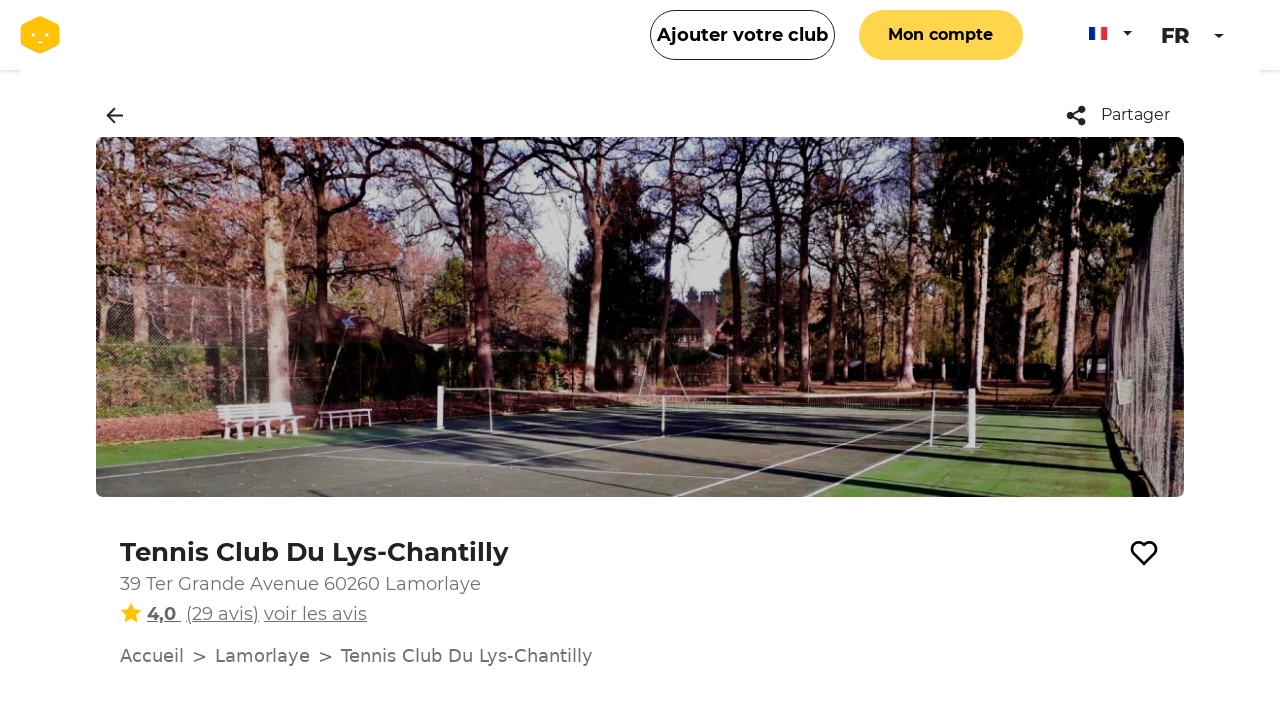

--- FILE ---
content_type: text/html; charset=utf-8
request_url: https://www.anybuddyapp.com/club-tennis-du-lys-chantilly-lamorlaye/avis
body_size: 222330
content:
<!DOCTYPE html><html lang="fr" prefix="og: http://ogp.me/ns#" data-beasties-container><head>
  <!-- info constante -->
  <meta charset="utf-8">
  <base href="/">
  <meta name="author" content="Anybuddy">
  <meta name="apple-mobile-web-app-capable" content="yes">
  <meta name="viewport" content="width=device-width, initial-scale=1, user-scalable=no">
  <meta name="msapplication-TileColor" content="#ffffff">
  <meta http-equiv="Content-Security-Policy" content="upgrade-insecure-requests">
  <meta property="og:type" content="website">
  <meta property="og:locale" content="fr">
  <meta name="twitter:card" content="summary">
  <meta name="google-site-verification" content="DgpZuOnfqEFmRRR3OYDo-fDjCxhe42O_MJz7YYsI4zc">
  <!-- fin info constante -->
  <!-- lien constant -->
  <link rel="preconnect" href="https://res.cloudinary.com/anybuddy/">
  <link rel="preconnect" href="https://fonts.gstatic.com" crossorigin>
  <!-- fin lien constant -->
  <link rel="manifest" href="manifest.webmanifest">
  <meta name="theme-color" content="#1976d2">
  <script type="text/javascript" src="https://a792175f09b5.edge.sdk.awswaf.com/a792175f09b5/367c39db7b42/challenge.js" defer></script>
<style>:root{--bs-blue: #0d6efd;--bs-indigo: #6610f2;--bs-purple: #6f42c1;--bs-pink: #d63384;--bs-red: #dc3545;--bs-orange: #fd7e14;--bs-yellow: #ffc107;--bs-green: #198754;--bs-teal: #20c997;--bs-cyan: #0dcaf0;--bs-black: #000;--bs-white: #fff;--bs-gray: #6c757d;--bs-gray-dark: #343a40;--bs-gray-100: #f8f9fa;--bs-gray-200: #e9ecef;--bs-gray-300: #dee2e6;--bs-gray-400: #ced4da;--bs-gray-500: #adb5bd;--bs-gray-600: #6c757d;--bs-gray-700: #495057;--bs-gray-800: #343a40;--bs-gray-900: #212529;--bs-primary: #0d6efd;--bs-secondary: #6c757d;--bs-success: #198754;--bs-info: #0dcaf0;--bs-warning: #ffc107;--bs-danger: #dc3545;--bs-light: #f8f9fa;--bs-dark: #212529;--bs-primary-rgb: 13, 110, 253;--bs-secondary-rgb: 108, 117, 125;--bs-success-rgb: 25, 135, 84;--bs-info-rgb: 13, 202, 240;--bs-warning-rgb: 255, 193, 7;--bs-danger-rgb: 220, 53, 69;--bs-light-rgb: 248, 249, 250;--bs-dark-rgb: 33, 37, 41;--bs-primary-text-emphasis: rgb(5.2, 44, 101.2);--bs-secondary-text-emphasis: rgb(43.2, 46.8, 50);--bs-success-text-emphasis: rgb(10, 54, 33.6);--bs-info-text-emphasis: rgb(5.2, 80.8, 96);--bs-warning-text-emphasis: rgb(102, 77.2, 2.8);--bs-danger-text-emphasis: rgb(88, 21.2, 27.6);--bs-light-text-emphasis: #495057;--bs-dark-text-emphasis: #495057;--bs-primary-bg-subtle: rgb(206.6, 226, 254.6);--bs-secondary-bg-subtle: rgb(225.6, 227.4, 229);--bs-success-bg-subtle: rgb(209, 231, 220.8);--bs-info-bg-subtle: rgb(206.6, 244.4, 252);--bs-warning-bg-subtle: rgb(255, 242.6, 205.4);--bs-danger-bg-subtle: rgb(248, 214.6, 217.8);--bs-light-bg-subtle: rgb(251.5, 252, 252.5);--bs-dark-bg-subtle: #ced4da;--bs-primary-border-subtle: rgb(158.2, 197, 254.2);--bs-secondary-border-subtle: rgb(196.2, 199.8, 203);--bs-success-border-subtle: rgb(163, 207, 186.6);--bs-info-border-subtle: rgb(158.2, 233.8, 249);--bs-warning-border-subtle: rgb(255, 230.2, 155.8);--bs-danger-border-subtle: rgb(241, 174.2, 180.6);--bs-light-border-subtle: #e9ecef;--bs-dark-border-subtle: #adb5bd;--bs-white-rgb: 255, 255, 255;--bs-black-rgb: 0, 0, 0;--bs-font-sans-serif: system-ui, -apple-system, "Segoe UI", Roboto, "Helvetica Neue", "Noto Sans", "Liberation Sans", Arial, sans-serif, "Apple Color Emoji", "Segoe UI Emoji", "Segoe UI Symbol", "Noto Color Emoji";--bs-font-monospace: SFMono-Regular, Menlo, Monaco, Consolas, "Liberation Mono", "Courier New", monospace;--bs-gradient: linear-gradient(180deg, rgba(255, 255, 255, .15), rgba(255, 255, 255, 0));--bs-body-font-family: var(--bs-font-sans-serif);--bs-body-font-size: 1rem;--bs-body-font-weight: 400;--bs-body-line-height: 1.5;--bs-body-color: #212529;--bs-body-color-rgb: 33, 37, 41;--bs-body-bg: #fff;--bs-body-bg-rgb: 255, 255, 255;--bs-emphasis-color: #000;--bs-emphasis-color-rgb: 0, 0, 0;--bs-secondary-color: rgba(33, 37, 41, .75);--bs-secondary-color-rgb: 33, 37, 41;--bs-secondary-bg: #e9ecef;--bs-secondary-bg-rgb: 233, 236, 239;--bs-tertiary-color: rgba(33, 37, 41, .5);--bs-tertiary-color-rgb: 33, 37, 41;--bs-tertiary-bg: #f8f9fa;--bs-tertiary-bg-rgb: 248, 249, 250;--bs-heading-color: inherit;--bs-link-color: #0d6efd;--bs-link-color-rgb: 13, 110, 253;--bs-link-decoration: underline;--bs-link-hover-color: rgb(10.4, 88, 202.4);--bs-link-hover-color-rgb: 10, 88, 202;--bs-code-color: #d63384;--bs-highlight-color: #212529;--bs-highlight-bg: rgb(255, 242.6, 205.4);--bs-border-width: 1px;--bs-border-style: solid;--bs-border-color: #dee2e6;--bs-border-color-translucent: rgba(0, 0, 0, .175);--bs-border-radius: .375rem;--bs-border-radius-sm: .25rem;--bs-border-radius-lg: .5rem;--bs-border-radius-xl: 1rem;--bs-border-radius-xxl: 2rem;--bs-border-radius-2xl: var(--bs-border-radius-xxl);--bs-border-radius-pill: 50rem;--bs-box-shadow: 0 .5rem 1rem rgba(0, 0, 0, .15);--bs-box-shadow-sm: 0 .125rem .25rem rgba(0, 0, 0, .075);--bs-box-shadow-lg: 0 1rem 3rem rgba(0, 0, 0, .175);--bs-box-shadow-inset: inset 0 1px 2px rgba(0, 0, 0, .075);--bs-focus-ring-width: .25rem;--bs-focus-ring-opacity: .25;--bs-focus-ring-color: rgba(13, 110, 253, .25);--bs-form-valid-color: #198754;--bs-form-valid-border-color: #198754;--bs-form-invalid-color: #dc3545;--bs-form-invalid-border-color: #dc3545}*,*:before,*:after{box-sizing:border-box}@media (prefers-reduced-motion: no-preference){:root{scroll-behavior:smooth}}body{margin:0;font-family:var(--bs-body-font-family);font-size:var(--bs-body-font-size);font-weight:var(--bs-body-font-weight);line-height:var(--bs-body-line-height);color:var(--bs-body-color);text-align:var(--bs-body-text-align);background-color:var(--bs-body-bg);-webkit-text-size-adjust:100%;-webkit-tap-highlight-color:rgba(0,0,0,0)}h5,h4,h2,h1{margin-top:0;margin-bottom:.5rem;font-weight:500;line-height:1.2;color:var(--bs-heading-color)}h1{font-size:calc(1.375rem + 1.5vw)}@media (min-width: 1200px){h1{font-size:2.5rem}}h2{font-size:calc(1.325rem + .9vw)}@media (min-width: 1200px){h2{font-size:2rem}}h4{font-size:calc(1.275rem + .3vw)}@media (min-width: 1200px){h4{font-size:1.5rem}}h5{font-size:1.25rem}ol,ul{padding-left:2rem}ol,ul{margin-top:0;margin-bottom:1rem}a{color:rgba(var(--bs-link-color-rgb),var(--bs-link-opacity, 1));text-decoration:underline}a:hover{--bs-link-color-rgb: var(--bs-link-hover-color-rgb)}a:not([href]):not([class]),a:not([href]):not([class]):hover{color:inherit;text-decoration:none}img,svg{vertical-align:middle}button{border-radius:0}button:focus:not(:focus-visible){outline:0}button{margin:0;font-family:inherit;font-size:inherit;line-height:inherit}button{text-transform:none}button{-webkit-appearance:button}button:not(:disabled){cursor:pointer}.container{--bs-gutter-x: 1.5rem;--bs-gutter-y: 0;width:100%;padding-right:calc(var(--bs-gutter-x) * .5);padding-left:calc(var(--bs-gutter-x) * .5);margin-right:auto;margin-left:auto}@media (min-width: 576px){.container{max-width:540px}}@media (min-width: 768px){.container{max-width:720px}}@media (min-width: 992px){.container{max-width:960px}}@media (min-width: 1200px){.container{max-width:1140px}}@media (min-width: 1400px){.container{max-width:1320px}}:root{--bs-breakpoint-xs: 0;--bs-breakpoint-sm: 576px;--bs-breakpoint-md: 768px;--bs-breakpoint-lg: 992px;--bs-breakpoint-xl: 1200px;--bs-breakpoint-xxl: 1400px}.row{--bs-gutter-x: 1.5rem;--bs-gutter-y: 0;display:flex;flex-wrap:wrap;margin-top:calc(-1 * var(--bs-gutter-y));margin-right:calc(-.5 * var(--bs-gutter-x));margin-left:calc(-.5 * var(--bs-gutter-x))}.row>*{flex-shrink:0;width:100%;max-width:100%;padding-right:calc(var(--bs-gutter-x) * .5);padding-left:calc(var(--bs-gutter-x) * .5);margin-top:var(--bs-gutter-y)}.col{flex:1 0 0}.col-4{flex:0 0 auto;width:33.33333333%}.col-8{flex:0 0 auto;width:66.66666667%}.col-12{flex:0 0 auto;width:100%}.btn{--bs-btn-padding-x: .75rem;--bs-btn-padding-y: .375rem;--bs-btn-font-family: ;--bs-btn-font-size: 1rem;--bs-btn-font-weight: 400;--bs-btn-line-height: 1.5;--bs-btn-color: var(--bs-body-color);--bs-btn-bg: transparent;--bs-btn-border-width: var(--bs-border-width);--bs-btn-border-color: transparent;--bs-btn-border-radius: var(--bs-border-radius);--bs-btn-hover-border-color: transparent;--bs-btn-box-shadow: inset 0 1px 0 rgba(255, 255, 255, .15), 0 1px 1px rgba(0, 0, 0, .075);--bs-btn-disabled-opacity: .65;--bs-btn-focus-box-shadow: 0 0 0 .25rem rgba(var(--bs-btn-focus-shadow-rgb), .5);display:inline-block;padding:var(--bs-btn-padding-y) var(--bs-btn-padding-x);font-family:var(--bs-btn-font-family);font-size:var(--bs-btn-font-size);font-weight:var(--bs-btn-font-weight);line-height:var(--bs-btn-line-height);color:var(--bs-btn-color);text-align:center;text-decoration:none;vertical-align:middle;cursor:pointer;-webkit-user-select:none;user-select:none;border:var(--bs-btn-border-width) solid var(--bs-btn-border-color);border-radius:var(--bs-btn-border-radius);background-color:var(--bs-btn-bg);transition:color .15s ease-in-out,background-color .15s ease-in-out,border-color .15s ease-in-out,box-shadow .15s ease-in-out}@media (prefers-reduced-motion: reduce){.btn{transition:none}}.btn:hover{color:var(--bs-btn-hover-color);background-color:var(--bs-btn-hover-bg);border-color:var(--bs-btn-hover-border-color)}.btn:focus-visible{color:var(--bs-btn-hover-color);background-color:var(--bs-btn-hover-bg);border-color:var(--bs-btn-hover-border-color);outline:0;box-shadow:var(--bs-btn-focus-box-shadow)}.btn:first-child:active{color:var(--bs-btn-active-color);background-color:var(--bs-btn-active-bg);border-color:var(--bs-btn-active-border-color)}.btn:first-child:active:focus-visible{box-shadow:var(--bs-btn-focus-box-shadow)}.btn:disabled{color:var(--bs-btn-disabled-color);pointer-events:none;background-color:var(--bs-btn-disabled-bg);border-color:var(--bs-btn-disabled-border-color);opacity:var(--bs-btn-disabled-opacity)}.fade{transition:opacity .15s linear}@media (prefers-reduced-motion: reduce){.fade{transition:none}}.fade:not(.show){opacity:0}.dropdown-toggle{white-space:nowrap}.dropdown-toggle:after{display:inline-block;margin-left:.255em;vertical-align:.255em;content:"";border-top:.3em solid;border-right:.3em solid transparent;border-bottom:0;border-left:.3em solid transparent}.dropdown-toggle:empty:after{margin-left:0}.dropdown-menu{--bs-dropdown-zindex: 1000;--bs-dropdown-min-width: 10rem;--bs-dropdown-padding-x: 0;--bs-dropdown-padding-y: .5rem;--bs-dropdown-spacer: .125rem;--bs-dropdown-font-size: 1rem;--bs-dropdown-color: var(--bs-body-color);--bs-dropdown-bg: var(--bs-body-bg);--bs-dropdown-border-color: var(--bs-border-color-translucent);--bs-dropdown-border-radius: var(--bs-border-radius);--bs-dropdown-border-width: var(--bs-border-width);--bs-dropdown-inner-border-radius: calc(var(--bs-border-radius) - var(--bs-border-width));--bs-dropdown-divider-bg: var(--bs-border-color-translucent);--bs-dropdown-divider-margin-y: .5rem;--bs-dropdown-box-shadow: var(--bs-box-shadow);--bs-dropdown-link-color: var(--bs-body-color);--bs-dropdown-link-hover-color: var(--bs-body-color);--bs-dropdown-link-hover-bg: var(--bs-tertiary-bg);--bs-dropdown-link-active-color: #fff;--bs-dropdown-link-active-bg: #0d6efd;--bs-dropdown-link-disabled-color: var(--bs-tertiary-color);--bs-dropdown-item-padding-x: 1rem;--bs-dropdown-item-padding-y: .25rem;--bs-dropdown-header-color: #6c757d;--bs-dropdown-header-padding-x: 1rem;--bs-dropdown-header-padding-y: .5rem;position:absolute;z-index:var(--bs-dropdown-zindex);display:none;min-width:var(--bs-dropdown-min-width);padding:var(--bs-dropdown-padding-y) var(--bs-dropdown-padding-x);margin:0;font-size:var(--bs-dropdown-font-size);color:var(--bs-dropdown-color);text-align:left;list-style:none;background-color:var(--bs-dropdown-bg);background-clip:padding-box;border:var(--bs-dropdown-border-width) solid var(--bs-dropdown-border-color);border-radius:var(--bs-dropdown-border-radius)}.dropdown-item{display:block;width:100%;padding:var(--bs-dropdown-item-padding-y) var(--bs-dropdown-item-padding-x);clear:both;font-weight:400;color:var(--bs-dropdown-link-color);text-align:inherit;text-decoration:none;white-space:nowrap;background-color:transparent;border:0;border-radius:var(--bs-dropdown-item-border-radius, 0)}.dropdown-item:hover,.dropdown-item:focus{color:var(--bs-dropdown-link-hover-color);background-color:var(--bs-dropdown-link-hover-bg)}.dropdown-item:active{color:var(--bs-dropdown-link-active-color);text-decoration:none;background-color:var(--bs-dropdown-link-active-bg)}.dropdown-item:disabled{color:var(--bs-dropdown-link-disabled-color);pointer-events:none;background-color:transparent}.nav{--bs-nav-link-padding-x: 1rem;--bs-nav-link-padding-y: .5rem;--bs-nav-link-font-weight: ;--bs-nav-link-color: var(--bs-link-color);--bs-nav-link-hover-color: var(--bs-link-hover-color);--bs-nav-link-disabled-color: var(--bs-secondary-color);display:flex;flex-wrap:wrap;padding-left:0;margin-bottom:0;list-style:none}.nav-link{display:block;padding:var(--bs-nav-link-padding-y) var(--bs-nav-link-padding-x);font-size:var(--bs-nav-link-font-size);font-weight:var(--bs-nav-link-font-weight);color:var(--bs-nav-link-color);text-decoration:none;background:none;border:0;transition:color .15s ease-in-out,background-color .15s ease-in-out,border-color .15s ease-in-out}@media (prefers-reduced-motion: reduce){.nav-link{transition:none}}.nav-link:hover,.nav-link:focus{color:var(--bs-nav-link-hover-color)}.nav-link:focus-visible{outline:0;box-shadow:0 0 0 .25rem #0d6efd40}.nav-link:disabled{color:var(--bs-nav-link-disabled-color);pointer-events:none;cursor:default}.nav-tabs{--bs-nav-tabs-border-width: var(--bs-border-width);--bs-nav-tabs-border-color: var(--bs-border-color);--bs-nav-tabs-border-radius: var(--bs-border-radius);--bs-nav-tabs-link-hover-border-color: var(--bs-secondary-bg) var(--bs-secondary-bg) var(--bs-border-color);--bs-nav-tabs-link-active-color: var(--bs-emphasis-color);--bs-nav-tabs-link-active-bg: var(--bs-body-bg);--bs-nav-tabs-link-active-border-color: var(--bs-border-color) var(--bs-border-color) var(--bs-body-bg);border-bottom:var(--bs-nav-tabs-border-width) solid var(--bs-nav-tabs-border-color)}.nav-tabs .nav-link{margin-bottom:calc(-1 * var(--bs-nav-tabs-border-width));border:var(--bs-nav-tabs-border-width) solid transparent;border-top-left-radius:var(--bs-nav-tabs-border-radius);border-top-right-radius:var(--bs-nav-tabs-border-radius)}.nav-tabs .nav-link:hover,.nav-tabs .nav-link:focus{isolation:isolate;border-color:var(--bs-nav-tabs-link-hover-border-color)}.nav-tabs .nav-link.active{color:var(--bs-nav-tabs-link-active-color);background-color:var(--bs-nav-tabs-link-active-bg);border-color:var(--bs-nav-tabs-link-active-border-color)}.tab-content>.tab-pane{display:none}.tab-content>.active{display:block}.navbar{--bs-navbar-padding-x: 0;--bs-navbar-padding-y: .5rem;--bs-navbar-color: rgba(var(--bs-emphasis-color-rgb), .65);--bs-navbar-hover-color: rgba(var(--bs-emphasis-color-rgb), .8);--bs-navbar-disabled-color: rgba(var(--bs-emphasis-color-rgb), .3);--bs-navbar-active-color: rgba(var(--bs-emphasis-color-rgb), 1);--bs-navbar-brand-padding-y: .3125rem;--bs-navbar-brand-margin-end: 1rem;--bs-navbar-brand-font-size: 1.25rem;--bs-navbar-brand-color: rgba(var(--bs-emphasis-color-rgb), 1);--bs-navbar-brand-hover-color: rgba(var(--bs-emphasis-color-rgb), 1);--bs-navbar-nav-link-padding-x: .5rem;--bs-navbar-toggler-padding-y: .25rem;--bs-navbar-toggler-padding-x: .75rem;--bs-navbar-toggler-font-size: 1.25rem;--bs-navbar-toggler-icon-bg: url("data:image/svg+xml,%3csvg xmlns='http://www.w3.org/2000/svg' viewBox='0 0 30 30'%3e%3cpath stroke='rgba%2833, 37, 41, 0.75%29' stroke-linecap='round' stroke-miterlimit='10' stroke-width='2' d='M4 7h22M4 15h22M4 23h22'/%3e%3c/svg%3e");--bs-navbar-toggler-border-color: rgba(var(--bs-emphasis-color-rgb), .15);--bs-navbar-toggler-border-radius: var(--bs-border-radius);--bs-navbar-toggler-focus-width: .25rem;--bs-navbar-toggler-transition: box-shadow .15s ease-in-out;position:relative;display:flex;flex-wrap:wrap;align-items:center;justify-content:space-between;padding:var(--bs-navbar-padding-y) var(--bs-navbar-padding-x)}.card{--bs-card-spacer-y: 1rem;--bs-card-spacer-x: 1rem;--bs-card-title-spacer-y: .5rem;--bs-card-title-color: ;--bs-card-subtitle-color: ;--bs-card-border-width: var(--bs-border-width);--bs-card-border-color: var(--bs-border-color-translucent);--bs-card-border-radius: var(--bs-border-radius);--bs-card-box-shadow: ;--bs-card-inner-border-radius: calc(var(--bs-border-radius) - (var(--bs-border-width)));--bs-card-cap-padding-y: .5rem;--bs-card-cap-padding-x: 1rem;--bs-card-cap-bg: rgba(var(--bs-body-color-rgb), .03);--bs-card-cap-color: ;--bs-card-height: ;--bs-card-color: ;--bs-card-bg: var(--bs-body-bg);--bs-card-img-overlay-padding: 1rem;--bs-card-group-margin: .75rem;position:relative;display:flex;flex-direction:column;min-width:0;height:var(--bs-card-height);color:var(--bs-body-color);word-wrap:break-word;background-color:var(--bs-card-bg);background-clip:border-box;border:var(--bs-card-border-width) solid var(--bs-card-border-color);border-radius:var(--bs-card-border-radius)}.card-body{flex:1 1 auto;padding:var(--bs-card-spacer-y) var(--bs-card-spacer-x);color:var(--bs-card-color)}.card-title{margin-bottom:var(--bs-card-title-spacer-y);color:var(--bs-card-title-color)}.card-subtitle{margin-top:calc(-.5 * var(--bs-card-title-spacer-y));margin-bottom:0;color:var(--bs-card-subtitle-color)}.breadcrumb{--bs-breadcrumb-padding-x: 0;--bs-breadcrumb-padding-y: 0;--bs-breadcrumb-margin-bottom: 1rem;--bs-breadcrumb-bg: ;--bs-breadcrumb-border-radius: ;--bs-breadcrumb-divider-color: var(--bs-secondary-color);--bs-breadcrumb-item-padding-x: .5rem;--bs-breadcrumb-item-active-color: var(--bs-secondary-color);display:flex;flex-wrap:wrap;padding:var(--bs-breadcrumb-padding-y) var(--bs-breadcrumb-padding-x);margin-bottom:var(--bs-breadcrumb-margin-bottom);font-size:var(--bs-breadcrumb-font-size);list-style:none;background-color:var(--bs-breadcrumb-bg);border-radius:var(--bs-breadcrumb-border-radius)}.breadcrumb-item+.breadcrumb-item{padding-left:var(--bs-breadcrumb-item-padding-x)}.breadcrumb-item+.breadcrumb-item:before{float:left;padding-right:var(--bs-breadcrumb-item-padding-x);color:var(--bs-breadcrumb-divider-color);content:var(--bs-breadcrumb-divider, "/")}:root{--bs-btn-close-filter: }:root{--bs-carousel-indicator-active-bg: #fff;--bs-carousel-caption-color: #fff;--bs-carousel-control-icon-filter: }.d-flex{display:flex!important}.border-0{border:0!important}.w-100{width:100%!important}.flex-column{flex-direction:column!important}.flex-wrap{flex-wrap:wrap!important}.justify-content-start{justify-content:flex-start!important}.justify-content-between{justify-content:space-between!important}.align-items-center{align-items:center!important}.align-self-end{align-self:flex-end!important}.align-self-center{align-self:center!important}.mx-2{margin-right:.5rem!important;margin-left:.5rem!important}.mx-3{margin-right:1rem!important;margin-left:1rem!important}.mx-4{margin-right:1.5rem!important;margin-left:1.5rem!important}.mx-5{margin-right:3rem!important;margin-left:3rem!important}.mx-auto{margin-right:auto!important;margin-left:auto!important}.my-1{margin-top:.25rem!important;margin-bottom:.25rem!important}.my-3{margin-top:1rem!important;margin-bottom:1rem!important}.mt-0{margin-top:0!important}.mt-1{margin-top:.25rem!important}.mt-2{margin-top:.5rem!important}.mt-3{margin-top:1rem!important}.mt-4{margin-top:1.5rem!important}.mt-5{margin-top:3rem!important}.me-1{margin-right:.25rem!important}.me-2{margin-right:.5rem!important}.me-4{margin-right:1.5rem!important}.me-auto{margin-right:auto!important}.mb-1{margin-bottom:.25rem!important}.mb-2{margin-bottom:.5rem!important}.mb-3{margin-bottom:1rem!important}.mb-4{margin-bottom:1.5rem!important}.mb-5{margin-bottom:3rem!important}.ms-2{margin-left:.5rem!important}.ms-4{margin-left:1.5rem!important}.ms-auto{margin-left:auto!important}.px-5{padding-right:3rem!important;padding-left:3rem!important}html,body{width:100%;height:100%;margin:0;padding:0;overflow-x:hidden}button:focus,button:active,button:hover,.btn:active{outline:0px!important;-webkit-appearance:none;box-shadow:none!important}
</style><link rel="stylesheet" href="styles-TN4TGS6C.css" media="print" onload="this.media='all'"><noscript><link rel="stylesheet" href="styles-TN4TGS6C.css"></noscript><style ng-app-id="websitebooking">.bienvenue[_ngcontent-websitebooking-c1446619125]{width:500px;margin-left:42%}</style><title>Voir tous les avis sur le Tennis Club Du Lys-Chantilly</title><meta name="description" content="Voir tous les avis sur le Tennis Club Du Lys-Chantilly. 3 terrains extérieurs en béton poreux au cœur de la forêt du domaine du Lys, près de Chantilly. Un cadre naturel unique pour jouer toute l’année."><meta name="msapplication-TileImage" content="/assets/images/ms-icon-144x144.png"><meta name="apple-itunes-app" content="app-id=1159088112, app-argument=https://www.anybuddyapp.com"><meta property="og:title" content="Voir tous les avis sur le Tennis Club Du Lys-Chantilly"><meta property="og:description" content="Voir tous les avis sur le Tennis Club Du Lys-Chantilly. 3 terrains extérieurs en béton poreux au cœur de la forêt du domaine du Lys, près de Chantilly. Un cadre naturel unique pour jouer toute l’année."><meta property="og:url" content="https://www.anybuddyapp.com/"><meta property="og:site_name" content="Anybuddy"><meta property="og:image" content="[object Object]"><meta property="og:image:width" content="2960"><meta property="og:image:height" content="2000"><meta property="fb:app_id" content="303254103213707"><meta name="twitter:description" content="Voir tous les avis sur le Tennis Club Du Lys-Chantilly. 3 terrains extérieurs en béton poreux au cœur de la forêt du domaine du Lys, près de Chantilly. Un cadre naturel unique pour jouer toute l’année."><meta name="twitter:title" content="Voir tous les avis sur le Tennis Club Du Lys-Chantilly"><meta name="twitter:site" content="@anybuddy_app"><meta name="twitter:image" content="[object Object]"><meta name="twitter:creator" content="@anybuddy_app"><style ng-app-id="websitebooking">.top-div[_ngcontent-websitebooking-c1150625839]{height:40vh}.details-wrapper[_ngcontent-websitebooking-c1150625839]{width:80%;margin:auto}details[_ngcontent-websitebooking-c1150625839]{border:1px solid #aaa;border-radius:4px;padding:.5em .5em 0;margin-bottom:1em}summary[_ngcontent-websitebooking-c1150625839]{font-weight:700;margin:-.5em -.5em 0;padding:.5em}details[open][_ngcontent-websitebooking-c1150625839]{background-color:#f9f9f9}details[open][_ngcontent-websitebooking-c1150625839]   summary[_ngcontent-websitebooking-c1150625839]{border-bottom:1px solid #aaa;margin-bottom:.5em}.socials-wrapper2[_ngcontent-websitebooking-c1150625839]{width:80%;margin:auto;font-family:Arial,sans-serif;text-align:left}h3.socials-wrapper2[_ngcontent-websitebooking-c1150625839]{font-size:2em;text-align:center;color:#444;margin-top:1em}.modal-body[_ngcontent-websitebooking-c1150625839]{margin-top:1em;line-height:1.5em}.modal-body[_ngcontent-websitebooking-c1150625839]   p[_ngcontent-websitebooking-c1150625839]{font-size:1.1em}.modal-body[_ngcontent-websitebooking-c1150625839]   ol[_ngcontent-websitebooking-c1150625839]{margin-left:0;margin-bottom:1em;list-style-position:inside}.modal-body[_ngcontent-websitebooking-c1150625839]   ol[_ngcontent-websitebooking-c1150625839]   li[_ngcontent-websitebooking-c1150625839]{font-size:1em}.modal-body[_ngcontent-websitebooking-c1150625839]   details[_ngcontent-websitebooking-c1150625839]{border:1px solid #aaa;border-radius:4px;margin-bottom:1em}.modal-body[_ngcontent-websitebooking-c1150625839]   details[_ngcontent-websitebooking-c1150625839]   summary[_ngcontent-websitebooking-c1150625839]{font-weight:700;cursor:pointer}.modal-body[_ngcontent-websitebooking-c1150625839]   details[_ngcontent-websitebooking-c1150625839]   ul[_ngcontent-websitebooking-c1150625839]{margin-left:0;font-size:.9em;list-style-position:inside}.spinner[_ngcontent-websitebooking-c1150625839]{z-index:1000;position:fixed;left:45%;top:50%;width:3rem;height:3rem;color:#ffc300}.center-div-mobile[_ngcontent-websitebooking-c1150625839]{width:100%}.center-div-desktop[_ngcontent-websitebooking-c1150625839]{width:85%;margin-top:20px}.custom-img[_ngcontent-websitebooking-c1150625839]{background-color:#fff;border:0px}.grey-text[_ngcontent-websitebooking-c1150625839]{color:#717171}.custom-navbar[_ngcontent-websitebooking-c1150625839]{width:100%;position:fixed;background-color:#fff!important;z-index:100;padding:0rem;box-shadow:0 0 8px #313131}.buttonError[_ngcontent-websitebooking-c1150625839]{background-color:#fff;border:none;color:#717171}.buttonError[_ngcontent-websitebooking-c1150625839]:hover{background-color:#fff;border:none;color:#000}.logo-anybuddy[_ngcontent-websitebooking-c1150625839]{height:auto;width:40px}.navbar-div[_ngcontent-websitebooking-c1150625839]{width:70%;height:80%}.navbar-btn[_ngcontent-websitebooking-c1150625839]{min-width:164.16px;height:50px;font-size:1.1em;font-family:Montserrat-Bold;border-radius:70px;border:1px solid #222222;background-color:#fff;letter-spacing:0px}.icon-nav[_ngcontent-websitebooking-c1150625839]{width:25px;height:25px}.review-link[_ngcontent-websitebooking-c1150625839]{cursor:pointer}.text-and-image-div[_ngcontent-websitebooking-c1150625839]{display:flex;align-items:center}.custom-link-black[_ngcontent-websitebooking-c1150625839]:active, .custom-link-black[_ngcontent-websitebooking-c1150625839]{color:#222;font-family:Montserrat}.share-text[_ngcontent-websitebooking-c1150625839]{text-decoration:underline;margin:0}.custom-link[_ngcontent-websitebooking-c1150625839]:active, .custom-link[_ngcontent-websitebooking-c1150625839]{color:#717171;font-size:1.3em;text-decoration:none}.underline[_ngcontent-websitebooking-c1150625839]{text-decoration:underline}.header-club[_ngcontent-websitebooking-c1150625839]{width:100%;background-repeat:no-repeat;background-position:center;background-size:cover;will-change:transform;contain:paint;z-index:0;height:40vh}.header-club-desktop[_ngcontent-websitebooking-c1150625839]{border-radius:7px;height:50vh;max-height:560px}.header-image[_ngcontent-websitebooking-c1150625839]{width:100%;height:100%;object-fit:cover;position:absolute;top:0;left:0;will-change:transform}.fav-div[_ngcontent-websitebooking-c1150625839]{align-self:center}.no-padding-div[_ngcontent-websitebooking-c1150625839]{padding:0;margin:0}div.title-container[_ngcontent-websitebooking-c1150625839]{display:flex}div.title-container[_ngcontent-websitebooking-c1150625839]   .card-title[_ngcontent-websitebooking-c1150625839]{flex-grow:1}.center-name-text[_ngcontent-websitebooking-c1150625839]{text-align:center;border:none;background-color:#fff;color:#222;font-family:Montserrat-Bold;font-size:1em}.card-desktop[_ngcontent-websitebooking-c1150625839]{border:none}.card-body[_ngcontent-websitebooking-c1150625839]{padding-left:0;padding-right:0}.card-title[_ngcontent-websitebooking-c1150625839]{font-family:Montserrat-Bold;font-size:1.6em;color:#222}.card-subtitle[_ngcontent-websitebooking-c1150625839]{font-family:Montserrat;font-size:1.1em;color:#717171}.fav-img[_ngcontent-websitebooking-c1150625839]{width:30px;height:30px}.breadcrumb[_ngcontent-websitebooking-c1150625839]   .breadcrumb-item[_ngcontent-websitebooking-c1150625839]{height:fit-content}.breadcrumb[_ngcontent-websitebooking-c1150625839]   .breadcrumb-item[_ngcontent-websitebooking-c1150625839]:before{content:">";color:#6e6e6e}.breadcrumb[_ngcontent-websitebooking-c1150625839]   .breadcrumb-item-start[_ngcontent-websitebooking-c1150625839]{color:#6e6e6e;height:fit-content;margin:auto}.breadcrumb[_ngcontent-websitebooking-c1150625839]   .breadcrumb-item[_ngcontent-websitebooking-c1150625839]:nth-child(1):before{content:"";display:flex}.breadcrumb[_ngcontent-websitebooking-c1150625839]{background-color:#fff!important;font-size:1.1em}.breadcrumb-ol[_ngcontent-websitebooking-c1150625839]{margin:0;padding:.75rem 1rem}.breadcrumb-link[_ngcontent-websitebooking-c1150625839]{margin-top:auto;margin-bottom:auto}.nav-link[_ngcontent-websitebooking-c1150625839]{font-family:Montserrat;color:#717171}.nav-link.active[_ngcontent-websitebooking-c1150625839], .nav-item.show[_ngcontent-websitebooking-c1150625839]{font-family:Montserrat-Bold;color:color;border-top:white!important;border-left:white!important;border-right:white!important;border-bottom:3px solid #ffc300}.custom-yellow-btn[_ngcontent-websitebooking-c1150625839]{border-radius:50px;font-family:Montserrat-Bold;font-size:1em;background-color:#ffc300;border:none;padding:.7em .8em;color:#fff}.center-nav-link[_ngcontent-websitebooking-c1150625839]{color:#6e6e6e}.not-partner[_ngcontent-websitebooking-c1150625839]{padding:8px 16px;margin:0 0 -1px}.center-nav-item[_ngcontent-websitebooking-c1150625839]{width:33%;text-align:center;font-size:1.3em}.text[_ngcontent-websitebooking-c1150625839]{font-family:Montserrat;font-size:1.2em;color:#717171}.horizontal-line[_ngcontent-websitebooking-c1150625839]{width:97%;text-align:center;border-bottom:.5px solid #717171;line-height:.1em;margin:10px 0 20px;color:#717171;font-family:Montserrat;align-self:center}.map-icon-img[_ngcontent-websitebooking-c1150625839]{width:28px;height:28px;margin-bottom:5px}.expansion-header[_ngcontent-websitebooking-c1150625839]{border-bottom:0px}.amenity-img[_ngcontent-websitebooking-c1150625839]{width:20px;height:20px;margin-bottom:3px}.row[_ngcontent-websitebooking-c1150625839]   .slot-col[_ngcontent-websitebooking-c1150625839]{width:fit-content!important}.slot-button-small[_ngcontent-websitebooking-c1150625839]{font-family:Montserrat-Bold;font-size:1em;width:75px;height:52px;border-radius:7px;align-items:center;background-color:#fff;border:1px solid #717171;color:#717171}@media screen and (max-width: 768px){.top-div[_ngcontent-websitebooking-c1150625839]{height:40vh}.logo-anybuddy[_ngcontent-websitebooking-c1150625839]{height:auto;width:200px;margin-left:0rem!important}.navbar-btn[_ngcontent-websitebooking-c1150625839]{font-size:.8em;min-height:50px;margin-right:9px;min-width:125.16px}.icon-nav[_ngcontent-websitebooking-c1150625839]{width:25px;height:25px}.fav-img[_ngcontent-websitebooking-c1150625839]{width:28px;height:28px}.custom-link-black[_ngcontent-websitebooking-c1150625839]:active, .custom-link-black[_ngcontent-websitebooking-c1150625839]{font-family:Montserrat-Bold}.card[_ngcontent-websitebooking-c1150625839]{border-radius:20px}.custom-card[_ngcontent-websitebooking-c1150625839]{z-index:30;top:-20px}.logo-anybuddy[_ngcontent-websitebooking-c1150625839]{height:auto;width:53vw}.assistance-div[_ngcontent-websitebooking-c1150625839]{font-size:.8em}.card-title[_ngcontent-websitebooking-c1150625839]{font-size:1.3em}.card-subtitle[_ngcontent-websitebooking-c1150625839]{font-size:1em}.breadcrumb[_ngcontent-websitebooking-c1150625839]{font-size:.8em}.center-nav-item[_ngcontent-websitebooking-c1150625839]{width:50%;font-size:1.3em}.custom-yellow-btn[_ngcontent-websitebooking-c1150625839], .text[_ngcontent-websitebooking-c1150625839]{font-size:1em}.horizontal-line[_ngcontent-websitebooking-c1150625839]{width:90%;opacity:1}}.modal-share[_ngcontent-websitebooking-c1150625839]{position:fixed;top:0;width:100%;height:100%;z-index:10000;display:flex;align-items:center;justify-content:center}.modal-share[_ngcontent-websitebooking-c1150625839]   h1[_ngcontent-websitebooking-c1150625839]{font-size:2em;margin-bottom:40px}.modal-share__bg[_ngcontent-websitebooking-c1150625839]{background:#ffffffe6;width:100%;height:100%;position:absolute;z-index:9000}.modal-share__close[_ngcontent-websitebooking-c1150625839]{position:absolute;right:40px;top:40px;cursor:pointer}.modal-share__container[_ngcontent-websitebooking-c1150625839]{min-width:50%;min-height:326px;background:#fff;border-radius:12px;text-align:center;z-index:9500;padding-top:46px;box-shadow:0 2px 18px #d0cbda66;position:relative}@media screen and (max-width: 1024px){.modal-share__container[_ngcontent-websitebooking-c1150625839]{height:100%;padding:0 60px;width:100%;display:flex;justify-content:center;align-items:center}}.modal-share__container[_ngcontent-websitebooking-c1150625839]   .socials-wrapper[_ngcontent-websitebooking-c1150625839]   .btn-booking-valid[_ngcontent-websitebooking-c1150625839]{margin-top:30px}.modal-share__container[_ngcontent-websitebooking-c1150625839]   .social-btns[_ngcontent-websitebooking-c1150625839]{display:inline-flex;justify-content:center;flex-wrap:wrap;margin:0 auto}@media screen and (min-width: 1024px){.modal-share__container[_ngcontent-websitebooking-c1150625839]   .social-btns[_ngcontent-websitebooking-c1150625839]{display:flex;margin:auto;width:auto}}.modal-share__container[_ngcontent-websitebooking-c1150625839]   .social-btns[_ngcontent-websitebooking-c1150625839]:hover   .social-btn[_ngcontent-websitebooking-c1150625839]{opacity:.3}.modal-share__container[_ngcontent-websitebooking-c1150625839]   .social-btns[_ngcontent-websitebooking-c1150625839]:hover   .social-btn[_ngcontent-websitebooking-c1150625839]:hover{opacity:1}.modal-share__container[_ngcontent-websitebooking-c1150625839]   .social-btns[_ngcontent-websitebooking-c1150625839]   .social-btn[_ngcontent-websitebooking-c1150625839]{min-width:120px;min-height:80px;margin-bottom:12px;border-radius:8px;margin-right:10px;display:flex;align-items:center;justify-content:center;font-family:AvertaPE-Semibold;font-weight:400;color:#fff;cursor:pointer;box-shadow:0 2px 18px #d0cbda66;transition:opacity ease .4s}@media screen and (min-width: 1024px){.modal-share__container[_ngcontent-websitebooking-c1150625839]   .social-btns[_ngcontent-websitebooking-c1150625839]   .social-btn[_ngcontent-websitebooking-c1150625839]{margin-bottom:40px}}.modal-share__container[_ngcontent-websitebooking-c1150625839]   .social-btns[_ngcontent-websitebooking-c1150625839]   .social-btn.fb[_ngcontent-websitebooking-c1150625839]{background-color:#4267b1}.modal-share__container[_ngcontent-websitebooking-c1150625839]   .social-btns[_ngcontent-websitebooking-c1150625839]   .social-btn.twitter[_ngcontent-websitebooking-c1150625839]{background-color:#1da1f2}.modal-share__container[_ngcontent-websitebooking-c1150625839]   .social-btns[_ngcontent-websitebooking-c1150625839]   .social-btn.messenger[_ngcontent-websitebooking-c1150625839]{background-color:#007fff}.modal-share__container[_ngcontent-websitebooking-c1150625839]   .social-btns[_ngcontent-websitebooking-c1150625839]   .social-btn.email[_ngcontent-websitebooking-c1150625839]{background-color:#ffc300}.modal-share__container[_ngcontent-websitebooking-c1150625839]   .social-btns[_ngcontent-websitebooking-c1150625839]   .social-btn[_ngcontent-websitebooking-c1150625839]   a[_ngcontent-websitebooking-c1150625839]{width:100%;height:100%;display:flex;justify-content:center;align-items:center;color:#fff;text-decoration:none}.socials-wrapper[_ngcontent-websitebooking-c1150625839]   .btn-booking-valid[_ngcontent-websitebooking-c1150625839]{margin-top:30px}.font-img[_ngcontent-websitebooking-c1150625839]{position:absolute;color:#fff;font-family:Montserrat}.container-seance[_ngcontent-websitebooking-c1150625839]{width:310px}.rating-container[_ngcontent-websitebooking-c1150625839]{border:1px solid black;width:auto}.container-card[_ngcontent-websitebooking-c1150625839]{display:flex;justify-content:space-evenly;flex-direction:row;flex-wrap:wrap}  .text-warning{color:#ff0713}  .customModalClass .modal-dialog .modal-content{height:580px;border-radius:30px}  .fab{bottom:26px;right:40px;border:none;border-radius:25px;width:30%;text-align:center;height:56px;box-shadow:0 2px 10px #00000026;background-color:#ffc300!important;color:#fff;font-size:25px;line-height:56px;margin:auto;cursor:pointer}@media screen and (max-width: 1024px) and (min-width: 769px){.navbar-btn[_ngcontent-websitebooking-c1150625839]{font-size:.8em;min-height:50px;margin-right:9px;min-width:125.16px}}.favorite-link[_ngcontent-websitebooking-c1150625839]{margin-left:10px;color:#000}.favorite-link[_ngcontent-websitebooking-c1150625839]:hover{text-decoration:underline}.clickable[_ngcontent-websitebooking-c1150625839]{cursor:pointer}.info-title[_ngcontent-websitebooking-c1150625839]{font-weight:600;font-size:1.1rem;font-family:Montserrat}@media screen and (max-width: 768px){.reverse[_ngcontent-websitebooking-c1150625839]{flex-direction:column-reverse}}.grey[_ngcontent-websitebooking-c1150625839]{color:#9b9b9b;font-size:.9rem}a[_ngcontent-websitebooking-c1150625839]{text-decoration:none}a[_ngcontent-websitebooking-c1150625839]:hover{text-decoration:underline}  .nav-tabs .a .center-nav-link{text-decoration:none!important}.first-title[_ngcontent-websitebooking-c1150625839]{font-size:1.4rem;text-align:center}.second-title[_ngcontent-websitebooking-c1150625839]{font-size:1.3rem}@media (max-width: 360px){h2.second-title[_ngcontent-websitebooking-c1150625839]{font-size:.8em}}</style><style ng-app-id="websitebooking">.navbar-container[_ngcontent-websitebooking-c1670682852]{width:100%;z-index:10000000;padding:7px 20px;box-shadow:0 0 5px #c4c4c4;height:70px;max-height:70px;display:flex;flex-direction:column;justify-content:center}.transparent-background[_ngcontent-websitebooking-c1670682852]{background-color:#0000!important;box-shadow:none!important}.white-background[_ngcontent-websitebooking-c1670682852]{background-color:#fff!important}.position[_ngcontent-websitebooking-c1670682852]{position:fixed;top:0}.custom-navbar[_ngcontent-websitebooking-c1670682852]{display:flex;justify-content:space-between;padding:0!important;flex-wrap:nowrap}.logo-anybuddy[_ngcontent-websitebooking-c1670682852]{height:auto;width:40px;cursor:pointer;margin-right:15px}@media screen and (max-width: 1024px){.logo-anybuddy[_ngcontent-websitebooking-c1670682852]{margin:0 15px}}a[_ngcontent-websitebooking-c1670682852]{text-decoration:none}.left[_ngcontent-websitebooking-c1670682852]{padding-left:5px;justify-content:flex-end;flex:1}.container-box[_ngcontent-websitebooking-c1670682852]{display:flex;align-items:center}@media screen and (max-width: 1024px){.navbar-container[_ngcontent-websitebooking-c1670682852]{padding:7px 0}}.hided[_ngcontent-websitebooking-c1670682852]{opacity:0;width:0;height:0}.yellow[_ngcontent-websitebooking-c1670682852]{border:none;background-color:#ffc300}.light[_ngcontent-websitebooking-c1670682852]{border:none;background-color:#fff}.bg-nav-slider[_ngcontent-websitebooking-c1670682852]{display:none;z-index:10000000;height:100vh;width:100vw;position:fixed;inset:0;background-color:#717171aa;transition:ease-in-out .3s}.bg-nav-slider-in[_ngcontent-websitebooking-c1670682852]{display:block;transition:ease-in-out .6s transform}*[_ngcontent-websitebooking-c1670682852]{box-sizing:border-box}.sidebar-slider[_ngcontent-websitebooking-c1670682852]{z-index:100000000;position:fixed;top:0;left:0;bottom:0;background-color:#fff;transform:translate(-100%);transition:ease-in-out .3s transform;width:300px}.sidebar-slider.sidebar-slide-in[_ngcontent-websitebooking-c1670682852]{transform:translate(0);transition:ease-in-out .6s transform}.sidebar-close[_ngcontent-websitebooking-c1670682852]{position:fixed;top:0;right:0;color:#000;cursor:pointer;padding:16px}.sidebar-content[_ngcontent-websitebooking-c1670682852]{display:flex;align-items:center;justify-content:space-around;flex-direction:column;color:#000;font-size:16px;padding:16px;height:fit-content}.sidebar-content[_ngcontent-websitebooking-c1670682852]   div[_ngcontent-websitebooking-c1670682852]{width:100%;font-size:1rem!important;font-family:Montserrat-Bold}.sidebar-content[_ngcontent-websitebooking-c1670682852]   .lang[_ngcontent-websitebooking-c1670682852]{width:100%!important;padding-left:1rem!important}.sidebar-content[_ngcontent-websitebooking-c1670682852]   .lang[_ngcontent-websitebooking-c1670682852]   span[_ngcontent-websitebooking-c1670682852]{font-size:1rem!important;font-family:Montserrat-Bold}.sidebar-content[_ngcontent-websitebooking-c1670682852]     .top-nav-bar{display:block!important;height:100%;width:100%;margin-top:3rem}.sidebar-content[_ngcontent-websitebooking-c1670682852]     .top-nav-bar .container{padding:0}.sidebar-content[_ngcontent-websitebooking-c1670682852]     .top-nav-bar .col{padding:0}.sidebar-content[_ngcontent-websitebooking-c1670682852]     .top-nav-bar .text-right{text-align:initial!important}.sidebar-content[_ngcontent-websitebooking-c1670682852]     .top-nav-bar .badge-account{height:40px!important;padding-left:1rem!important}.sidebar-content[_ngcontent-websitebooking-c1670682852]     .top-nav-bar .yellow{background-color:#fff!important;color:#000!important}.sidebar-content[_ngcontent-websitebooking-c1670682852]     .top-nav-bar .arrow-down{fill:#000}.sidebar-content[_ngcontent-websitebooking-c1670682852]     .top-nav-bar .navbar-btn{height:40px;background-color:#fff!important;color:#000!important;justify-content:left;padding-left:1rem!important}.btn-close[_ngcontent-websitebooking-c1670682852]{border:none;background-color:#fff}</style><style ng-app-id="websitebooking">.navbar-btn[_ngcontent-websitebooking-c1038579029]{display:flex;align-items:center;justify-content:center;min-width:164.16px;height:50px;font-size:1em;font-family:Montserrat-Bold;border-radius:70px;background-color:#fff;color:#000;letter-spacing:0px;margin-right:1.3vw}.navbar-btn-yellow[_ngcontent-websitebooking-c1038579029]{background-color:#ffd54c!important;color:#000!important}.no-link-underline[_ngcontent-websitebooking-c1038579029]{text-decoration:none;color:#000}</style><style ng-app-id="websitebooking">.black-text[_ngcontent-websitebooking-c60929203]{color:#000!important}.lang-select[_ngcontent-websitebooking-c60929203]{border:none;outline:none}  .btn:focus{box-shadow:none}.select-language[_ngcontent-websitebooking-c60929203]{min-width:60px;font-family:Montserrat-ExtraBold}.flag-icon[_ngcontent-websitebooking-c60929203]{height:auto;margin-right:21%;padding-bottom:4px;width:35%}.flag-icon-dropdown[_ngcontent-websitebooking-c60929203]{height:auto;padding-bottom:4px;width:70%;align-self:center}.flag-icon-big[_ngcontent-websitebooking-c60929203]{height:auto;margin-right:11%;padding-bottom:3px;width:75%}.flag-icon-selected[_ngcontent-websitebooking-c60929203]{height:auto;padding-right:5px;padding-bottom:5px;width:42%}.country-code[_ngcontent-websitebooking-c60929203]{font-size:1.3em;padding-right:14px}.language-option[_ngcontent-websitebooking-c60929203]{font-family:Montserrat-ExtraBold;font-size:1.3vw}  .dropdown-toggle{color:#222}.dropdown-menu[_ngcontent-websitebooking-c60929203]{min-width:100px!important}@media screen and (max-width: 768px){.select-language[_ngcontent-websitebooking-c60929203]{width:100%;margin-top:0;padding-left:5px}.flag-icon[_ngcontent-websitebooking-c60929203], .flag-icon-dropdown[_ngcontent-websitebooking-c60929203]{width:28px;height:auto;margin-right:8px}.lang-select[_ngcontent-websitebooking-c60929203]{padding-top:8px;padding-bottom:8px}.dropdown-menu[_ngcontent-websitebooking-c60929203]{min-width:60px!important}.language-option[_ngcontent-websitebooking-c60929203]{font-family:Montserrat-ExtraBold;font-size:1.1em}}@media screen and (max-width: 1024px){.flag-icon-selected[_ngcontent-websitebooking-c60929203]{height:auto;padding-bottom:5px;width:42%;margin-right:0%}.country-code[_ngcontent-websitebooking-c60929203]{font-size:1.1em;padding-right:0}}.language-selector[_ngcontent-websitebooking-c60929203]{border:solid 1px white;background-color:#fff;padding:.7rem;width:100%;text-align:left}.language-selector-selected[_ngcontent-websitebooking-c60929203]{border:solid 1px #ffc300;border-radius:3px;color:#ffc300;font-weight:700}h2[_ngcontent-websitebooking-c60929203]{font-size:1.6rem;font-weight:700}</style><style ng-app-id="websitebooking">.logo[_ngcontent-websitebooking-c3121363993]{margin-top:4%}.section-5-div[_ngcontent-websitebooking-c3121363993]{background-color:#fff}.section-5-title[_ngcontent-websitebooking-c3121363993]{font-size:2.3em;font-family:Montserrat-Bold;color:#000;letter-spacing:6px;margin-top:3%}.social-network-icon[_ngcontent-websitebooking-c3121363993]{height:auto;width:17%;margin-left:3%;margin-top:20%}.follow-us-text[_ngcontent-websitebooking-c3121363993]{font-family:Montserrat-Bold;font-size:.8em;padding-right:10%}.column-stack-footer[_ngcontent-websitebooking-c3121363993]{display:-ms-flexbox;display:flex;-ms-flex-pack:justify;text-align:left}.ul-footer[_ngcontent-websitebooking-c3121363993]{list-style-type:none;font-family:Montserrat;font-size:1em;padding-right:20px;letter-spacing:1px}.li-header-footer[_ngcontent-websitebooking-c3121363993]{font-family:Montserrat-Bold;font-size:1em;padding-bottom:10px}li[_ngcontent-websitebooking-c3121363993]{font-size:.8rem}.footer-header-link[_ngcontent-websitebooking-c3121363993]{font-family:Montserrat-Bold;font-size:1.2em;padding-bottom:10px;color:#000}.footer-link[_ngcontent-websitebooking-c3121363993]{font-family:Montserrat;color:#000;padding-bottom:1px}.download-app-text[_ngcontent-websitebooking-c3121363993]{font-family:Montserrat-Bold;font-size:1.2em;letter-spacing:2px;padding-left:5px}.store-img-footer[_ngcontent-websitebooking-c3121363993]{height:auto;width:200px;margin-bottom:5%}.expansion-content-div[_ngcontent-websitebooking-c3121363993]{padding-top:0;text-align:left}.expansion-contient-col[_ngcontent-websitebooking-c3121363993]{padding-bottom:0}  .accordion-footer .accordion-button{box-shadow:none}  .accordion-footer .accordion-button:not(.collapsed){background-color:#fff!important}  .accordion-footer .accordion-button:after{display:none}  .accordion-footer .expansion-title{color:#000}@media screen and (max-width: 1024px) and (min-width: 769px){.section-5-div[_ngcontent-websitebooking-c3121363993]{height:11%;text-align:center}.section-5-title[_ngcontent-websitebooking-c3121363993]{font-size:2em;letter-spacing:3px;text-decoration:none}.social-network-icon[_ngcontent-websitebooking-c3121363993]{height:4vw;width:4vw;margin-left:2px}.follow-us-text[_ngcontent-websitebooking-c3121363993]{font-size:1em;letter-spacing:1px;padding-right:0%}.expansion-title[_ngcontent-websitebooking-c3121363993]{font-family:Montserrat-Bold;font-size:5vw;padding-bottom:5px}  .card-header{border:none!important;background-color:#fff!important}  .accordion-item{border:none}  .accordion-header{padding:.75rem 1.25rem;background-color:#fff;border-bottom:none}  .accordion-body{padding:2px 20px}.footer-header-link[_ngcontent-websitebooking-c3121363993]{font-family:Montserrat-Bold;font-size:1.2em;padding-bottom:10px;color:#222}.footer-link[_ngcontent-websitebooking-c3121363993]{font-family:Montserrat;color:#222;padding-bottom:1px}.btn-arrow[_ngcontent-websitebooking-c3121363993]{border:none;outline:none;background-color:#fff}.arrow-up[_ngcontent-websitebooking-c3121363993], .arrow-down[_ngcontent-websitebooking-c3121363993]{width:8vw;padding-bottom:12px}.expansion-content-div[_ngcontent-websitebooking-c3121363993]{padding-top:0;text-align:left}.expansion-contient-col[_ngcontent-websitebooking-c3121363993]{padding-bottom:0}.footer-link[_ngcontent-websitebooking-c3121363993]{font-size:1em;padding:0}.download-app-text[_ngcontent-websitebooking-c3121363993]{font-size:2em;letter-spacing:2px;padding-left:20px}.store-img-footer[_ngcontent-websitebooking-c3121363993]{height:auto;width:200px}}@media screen and (max-width: 768px){.section-5-div[_ngcontent-websitebooking-c3121363993]{height:11%;text-align:center}.expansion-content-div[_ngcontent-websitebooking-c3121363993]{padding-top:0;text-align:left}.expansion-contient-col[_ngcontent-websitebooking-c3121363993]{padding-bottom:0}  .custom-accordion .card{border:none!important}  .custom-accordion .card-header{border:none!important;background-color:#fff!important}}@media screen and (max-width: 768px) and (max-width: 1024px) and (min-width: 769px){.section-5-div[_ngcontent-websitebooking-c3121363993]{height:11%;text-align:center}.section-5-title[_ngcontent-websitebooking-c3121363993]{font-size:2em;letter-spacing:3px}.social-network-icon[_ngcontent-websitebooking-c3121363993]{height:4vw;width:4vw;margin-left:2px}.follow-us-text[_ngcontent-websitebooking-c3121363993]{font-size:1em;letter-spacing:1px;padding-right:0%}.section-5-title[_ngcontent-websitebooking-c3121363993]{font-size:6vw;letter-spacing:3px}.social-network-icon[_ngcontent-websitebooking-c3121363993]{height:10vw;width:10vw;margin-left:6px;margin-top:4%}  .accordion-item{border:none}  .accordion-header{padding:.75rem 1.25rem;background-color:#fff;border-bottom:none}  .accordion-body{padding:2px 20px}.btn-arrow[_ngcontent-websitebooking-c3121363993]{border:none;outline:none;background-color:#fff}.arrow-up[_ngcontent-websitebooking-c3121363993], .arrow-down[_ngcontent-websitebooking-c3121363993]{width:8vw;padding-bottom:12px}.expansion-content-div[_ngcontent-websitebooking-c3121363993]{padding-top:0;text-align:left}.expansion-contient-col[_ngcontent-websitebooking-c3121363993]{padding-bottom:0}.footer-link[_ngcontent-websitebooking-c3121363993]{font-size:1em;padding:0}.download-app-text[_ngcontent-websitebooking-c3121363993]{font-size:2em;letter-spacing:2px;padding-left:20px}.store-img-footer[_ngcontent-websitebooking-c3121363993]{height:auto;width:200px}}@media screen and (max-width: 768px) and (max-width: 768px){.section-5-div[_ngcontent-websitebooking-c3121363993]{height:11%;text-align:center}.section-5-title[_ngcontent-websitebooking-c3121363993]{font-size:6vw;letter-spacing:3px}.social-network-icon[_ngcontent-websitebooking-c3121363993]{height:10vw;width:10vw;margin-left:6px;margin-top:4%}.follow-us-text[_ngcontent-websitebooking-c3121363993]{font-size:4vw;letter-spacing:1px;padding-right:0%}.expansion-title[_ngcontent-websitebooking-c3121363993]{font-family:Montserrat-Bold;font-size:5vw;padding-top:15px}  .accordion-item{border:none}.download-app-text[_ngcontent-websitebooking-c3121363993]{font-size:5vw;letter-spacing:2px;padding-left:0;text-align:center}.store-img-footer[_ngcontent-websitebooking-c3121363993]{height:auto;width:40vw}}@media screen and (max-width: 768px){  .accordion-header{background-color:#fff;border-bottom:none}  .accordion-body{padding:2px 20px}.footer-link[_ngcontent-websitebooking-c3121363993]{font-size:4.4vw;padding:0}.download-app-text[_ngcontent-websitebooking-c3121363993]{font-size:5vw;letter-spacing:2px;padding-left:0}.store-img-footer[_ngcontent-websitebooking-c3121363993]{height:auto;width:40vw}}.btn-close[_ngcontent-websitebooking-c3121363993]{border:none;background-color:#fff}  .custom-modal{z-index:100000000000}  .custom-modal .modal-dialog{padding:0;margin:0;height:100vh;width:100vw}  .custom-modal .modal-dialog .modal-content{border-radius:0;height:100%;width:100%}  .custom-modal .modal-dialog .modal-content .modal-header{border:none;display:block}a[_ngcontent-websitebooking-c3121363993]{text-decoration:none}a[_ngcontent-websitebooking-c3121363993]:hover{text-decoration:underline}</style><style ng-app-id="websitebooking">.star-icon[_ngcontent-websitebooking-c391416087]{align-self:center}.star-icon-small[_ngcontent-websitebooking-c391416087]{width:18px;height:18px;margin-bottom:2px}.star-icon-medium[_ngcontent-websitebooking-c391416087]{width:22px;height:22px;margin-bottom:2px;margin-right:2px}.star-icon-big[_ngcontent-websitebooking-c391416087]{width:26px;height:26px;margin-bottom:1px;margin-right:2px}.rating[_ngcontent-websitebooking-c391416087]{color:#666;align-self:center;font-family:Montserrat-Bold;margin-bottom:0;margin-top:.9px;padding-left:3px}.text-small[_ngcontent-websitebooking-c391416087]{font-size:1em}.text-medium[_ngcontent-websitebooking-c391416087]{font-size:1.1em}.text-big[_ngcontent-websitebooking-c391416087]{font-size:1.6em!important;margin-bottom:2px}.rating-count[_ngcontent-websitebooking-c391416087]{color:#717171;padding-left:5px;align-self:center;margin-bottom:0;font-family:Montserrat;display:inline-block;line-height:1em}.grey[_ngcontent-websitebooking-c391416087]{color:#717171!important}.yellow[_ngcontent-websitebooking-c391416087]{color:#ffc300}.white[_ngcontent-websitebooking-c391416087]{color:#fff}.underline[_ngcontent-websitebooking-c391416087]{text-decoration:underline}@media screen and (max-width: 768px){.rating[_ngcontent-websitebooking-c391416087]{font-size:1em;margin-bottom:0;margin-top:.9px;padding-left:3px}.rating-count[_ngcontent-websitebooking-c391416087]{padding-left:5px;margin-bottom:0;font-size:.8em;line-height:.8em}.star-icon-small[_ngcontent-websitebooking-c391416087]{width:16px;height:16px}.star-icon[_ngcontent-websitebooking-c391416087]{margin-bottom:2px;margin-right:2px}}.clickable[_ngcontent-websitebooking-c391416087]{cursor:pointer}</style><style ng-app-id="websitebooking">.assistance-div[_ngcontent-websitebooking-c1696012202]{color:#717171;font-family:Montserrat;font-size:1.6em}.assistance-ul[_ngcontent-websitebooking-c1696012202]{padding:10px 0 0 10px;list-style:none;display:flex;flex-direction:column}.question-mark[_ngcontent-websitebooking-c1696012202]{height:24px;width:auto;padding-right:5px}.custom-link[_ngcontent-websitebooking-c1696012202]:active, .custom-link[_ngcontent-websitebooking-c1696012202]{font-size:.7em;color:#717171;text-decoration:none}@media screen and (max-width: 768px){.assistance-div[_ngcontent-websitebooking-c1696012202]{font-size:.9em}.assistance-ul[_ngcontent-websitebooking-c1696012202]{padding:0;list-style:none;margin-bottom:0}}</style><style ng-app-id="websitebooking">.spinner[_ngcontent-websitebooking-c3782877798]{z-index:1000;position:fixed;left:45%;top:50%;width:3rem;height:3rem;color:#ffc300}.card-title[_ngcontent-websitebooking-c3782877798]{font-size:1.4em;color:#222;text-align:center}.card-subtitle[_ngcontent-websitebooking-c3782877798]{font-family:Montserrat;font-size:.8em;margin-top:0!important;color:#222}.card-body-review[_ngcontent-websitebooking-c3782877798]{min-height:300px;min-width:300px;margin-right:5px}.reviews-scroll-div[_ngcontent-websitebooking-c3782877798]{margin:0;padding:0;overflow-x:scroll}.review-div[_ngcontent-websitebooking-c3782877798]{border:1px solid #717171;border-radius:20px;height:66vw}.reviewer[_ngcontent-websitebooking-c3782877798]{font-family:Montserrat-Bold;font-size:1em;margin-bottom:0}.review-text[_ngcontent-websitebooking-c3782877798]{font-family:Montserrat;font-size:.9em}.grey-text[_ngcontent-websitebooking-c3782877798]{color:#717171}.light-grey-text[_ngcontent-websitebooking-c3782877798]{color:#ccc}.custom-img[_ngcontent-websitebooking-c3782877798]{background-color:#fff;border:0px;font-family:Montserrat-Bold;font-size:1.2em}.underline[_ngcontent-websitebooking-c3782877798]{text-decoration:underline}.navbar-icon[_ngcontent-websitebooking-c3782877798]{width:28px;height:auto}.horizontal-line[_ngcontent-websitebooking-c3782877798]{width:90%;text-align:center;border-bottom:.5px solid #717171;line-height:.1em;margin:10px 0 20px;color:#717171;font-family:Montserrat;align-self:center}.horizontal-line-short[_ngcontent-websitebooking-c3782877798]{border-bottom:3px solid #cccccc;align-self:start;width:10%}.star-icon[_ngcontent-websitebooking-c3782877798]{width:22px;height:auto}.custom-link-grey[_ngcontent-websitebooking-c3782877798]:active, .custom-link-grey[_ngcontent-websitebooking-c3782877798]{color:#717171;font-family:Montserrat-Bold;font-size:1.2em}.custom-link[_ngcontent-websitebooking-c3782877798]:active, .custom-link[_ngcontent-websitebooking-c3782877798]{font-size:1.2em;color:#717171}.arrow-img[_ngcontent-websitebooking-c3782877798]{width:22px;height:auto}.center-name-text[_ngcontent-websitebooking-c3782877798]{font-family:Montserrat-Bold;font-size:1em}.rating-count[_ngcontent-websitebooking-c3782877798]{color:#222;padding-left:5px;align-self:center;margin-bottom:0;font-size:.8em;font-family:Montserrat;display:inline-block;line-height:.8em;margin-top:3px}</style><style ng-app-id="websitebooking">.star-icon[_ngcontent-websitebooking-c2107108818]{width:22px;height:auto}.custom-img[_ngcontent-websitebooking-c2107108818]{background-color:#fff;border:0px;font-family:Montserrat-Bold;font-size:1.2em}</style></head>

<body><!--nghm-->
  <app-root ng-version="19.2.5" _nghost-websitebooking-c1446619125 ngh="15" ng-server-context="ssr"><router-outlet _ngcontent-websitebooking-c1446619125></router-outlet><app-marketplace ngh="14"><router-outlet></router-outlet><app-center _nghost-websitebooking-c1150625839 ngh="13"><ngx-json-ld _ngcontent-websitebooking-c1150625839 ngh="0"><script type="application/ld+json">{
  "@context": "https://schema.org",
  "@type": "SportsClub",
  "@id": "https://www.anybuddyapp.com/club-tennis-du-lys-chantilly-lamorlaye",
  "name": "Tennis Club Du Lys-Chantilly",
  "image": [
    {
      "@type": "ImageObject",
      "caption": "560x280",
      "url": "https://res.cloudinary.com/anybuddy/image/upload/w_560,h_280,c_fill/c_scale,w_auto/dpr_auto/f_auto,q_auto:best/v1650975886/tennis-club-du-lys-chantilly.jpg"
    },
    {
      "@type": "ImageObject",
      "caption": "420x210",
      "url": "https://res.cloudinary.com/anybuddy/image/upload/w_420,h_210,c_fill/c_scale,w_auto/dpr_auto/f_auto,q_auto:best/v1650975886/tennis-club-du-lys-chantilly.jpg"
    },
    {
      "@type": "ImageObject",
      "caption": "1120x560",
      "url": "https://res.cloudinary.com/anybuddy/image/upload/w_1120,h_560,c_fill/c_scale,w_auto/dpr_auto/f_auto,q_auto:best/v1650975886/tennis-club-du-lys-chantilly.jpg"
    },
    {
      "@type": "ImageObject",
      "caption": "840x420",
      "url": "https://res.cloudinary.com/anybuddy/image/upload/w_840,h_420,c_fill/c_scale,w_auto/dpr_auto/f_auto,q_auto:best/v1650975886/tennis-club-du-lys-chantilly.jpg"
    },
    {
      "@type": "ImageObject",
      "caption": "688x688",
      "url": "https://res.cloudinary.com/anybuddy/image/upload/w_688,h_688,c_fill/c_scale,w_auto/dpr_auto/f_auto,q_auto:best/v1650975886/tennis-club-du-lys-chantilly.jpg"
    },
    {
      "@type": "ImageObject",
      "caption": "280x140",
      "url": "https://res.cloudinary.com/anybuddy/image/upload/w_280,h_140,c_fill/c_scale,w_auto/dpr_auto/f_auto,q_auto:best/v1650975886/tennis-club-du-lys-chantilly.jpg"
    }
  ],
  "logo": [
    {
      "@type": "ImageObject",
      "caption": "192x192",
      "url": "https://res.cloudinary.com/anybuddy/image/upload/w_192,h_192,c_fill/c_scale,w_auto/dpr_auto/f_auto,q_auto:best/v1581419286/place-holder.jpg"
    },
    {
      "@type": "ImageObject",
      "caption": "64x64",
      "url": "https://res.cloudinary.com/anybuddy/image/upload/w_64,h_64,c_fill/c_scale,w_auto/dpr_auto/f_auto,q_auto:best/v1581419286/place-holder.jpg"
    },
    {
      "@type": "ImageObject",
      "caption": "96x96",
      "url": "https://res.cloudinary.com/anybuddy/image/upload/w_96,h_96,c_fill/c_scale,w_auto/dpr_auto/f_auto,q_auto:best/v1581419286/place-holder.jpg"
    },
    {
      "@type": "ImageObject",
      "caption": "128x128",
      "url": "https://res.cloudinary.com/anybuddy/image/upload/w_128,h_128,c_fill/c_scale,w_auto/dpr_auto/f_auto,q_auto:best/v1581419286/place-holder.jpg"
    },
    {
      "@type": "ImageObject",
      "caption": "256x256",
      "url": "https://res.cloudinary.com/anybuddy/image/upload/w_256,h_256,c_fill/c_scale,w_auto/dpr_auto/f_auto,q_auto:best/v1581419286/place-holder.jpg"
    }
  ],
  "url": "https://www.anybuddyapp.com/club-tennis-du-lys-chantilly-lamorlaye",
  "currenciesAccepted": "EUR",
  "paymentAccepted": "Credit Card",
  "priceRange": "$",
  "address": {
    "@type": "PostalAddress",
    "streetAddress": "39 ter grande avenue",
    "addressLocality": "Lamorlaye",
    "postalCode": "60260",
    "addressCountry": "FR"
  },
  "geo": {
    "@type": "GeoCoordinates",
    "latitude": 49.1670507,
    "longitude": 2.3890951
  },
  "aggregateRating": {
    "@type": "AggregateRating",
    "ratingValue": "4",
    "reviewCount": "29"
  }
}</script></ngx-json-ld><!----><app-top-navbar _ngcontent-websitebooking-c1150625839 _nghost-websitebooking-c1670682852 ngh="2"><div _ngcontent-websitebooking-c1670682852 class="navbar-container white-background"><nav _ngcontent-websitebooking-c1670682852 class="custom-navbar navbar white-background"><div _ngcontent-websitebooking-c1670682852 class="container-box"><div _ngcontent-websitebooking-c1670682852><a _ngcontent-websitebooking-c1670682852 aria-label="Accueil - Logo Anybuddy" href="/"><!----></a><a _ngcontent-websitebooking-c1670682852 aria-label="Accueil - Logo Anybuddy Jaune" href="/"><img _ngcontent-websitebooking-c1670682852 src="/assets/images/logo-simple.png" priority alt="Logo Anybuddy" width="100" height="20" class="logo-anybuddy"><!----></a></div><div _ngcontent-websitebooking-c1670682852 class="test"><!----></div><!----></div><div _ngcontent-websitebooking-c1670682852 class="container-box left"><div _ngcontent-websitebooking-c1670682852><div _ngcontent-websitebooking-c1150625839 app-top-navbar-right class="d-flex justify-content-between align-items-center ms-auto"><a _ngcontent-websitebooking-c1150625839 href="/on-boarding"><button _ngcontent-websitebooking-c1150625839 class="navbar-btn"> Ajouter votre club </button></a><app-button-account-disconnected _ngcontent-websitebooking-c1150625839 _nghost-websitebooking-c1038579029 ngh="0"><div _ngcontent-websitebooking-c1038579029 class="d-flex top-nav-bar my-3 mx-4"><a _ngcontent-websitebooking-c1038579029 class="no-link-underline" href="/account"><div _ngcontent-websitebooking-c1038579029 class="navbar-btn navbar-btn-yellow border-0"> Mon compte </div></a></div></app-button-account-disconnected></div><!----><!----></div><!----><div _ngcontent-websitebooking-c1670682852 class="me-4 ms-2"><app-language _ngcontent-websitebooking-c1670682852 _nghost-websitebooking-c60929203 ngh="1"><div _ngcontent-websitebooking-c60929203 class="d-flex align-items-center"><div _ngcontent-websitebooking-c60929203 ngbdropdown class="select-language"><button _ngcontent-websitebooking-c60929203 ngbdropdowntoggle class="dropdown-toggle btn lang-select" id="undefined" aria-expanded="false"><img _ngcontent-websitebooking-c60929203 loading="lazy" width="40" height="27" src="https://res.cloudinary.com/anybuddy/image/upload/f_auto/v1677164953/assets/flag/flag-fr.png" alt="France Flag" class="flag-icon"></button><div _ngcontent-websitebooking-c60929203 ngbdropdownmenu class="dropdown-menu"><span _ngcontent-websitebooking-c60929203 class="dropdown-item language-option"> Pays : </span><button _ngcontent-websitebooking-c60929203 ngbdropdownitem class="dropdown-item language-option" tabindex="0"><img _ngcontent-websitebooking-c60929203 loading="lazy" width="40" height="27" src="https://res.cloudinary.com/anybuddy/image/upload/f_auto/v1677164953/assets/flag/flag-fr.png" alt="France Flag" class="flag-icon"></button><button _ngcontent-websitebooking-c60929203 ngbdropdownitem class="dropdown-item language-option" tabindex="0"><img _ngcontent-websitebooking-c60929203 loading="lazy" width="40" height="27" src="https://res.cloudinary.com/anybuddy/image/upload/f_auto/v1677164953/assets/flag/flag-ch.png" alt="Swiss Flag" class="flag-icon"></button><button _ngcontent-websitebooking-c60929203 ngbdropdownitem class="dropdown-item language-option" tabindex="0"><img _ngcontent-websitebooking-c60929203 loading="lazy" width="40" height="27" src="https://res.cloudinary.com/anybuddy/image/upload/f_auto/v1677164953/assets/flag/flag-be.png" alt="Belgium Flag" class="flag-icon"></button><button _ngcontent-websitebooking-c60929203 ngbdropdownitem class="dropdown-item language-option" tabindex="0"><img _ngcontent-websitebooking-c60929203 loading="lazy" width="40" height="27" src="https://res.cloudinary.com/anybuddy/image/upload/f_auto/v1677164953/assets/flag/flag-es.png" alt="Spain Flag" class="flag-icon"></button><!----></div></div><!----><div _ngcontent-websitebooking-c60929203 ngbdropdown class="select-language"><button _ngcontent-websitebooking-c60929203 ngbdropdowntoggle class="dropdown-toggle btn lang-select" id="undefined" aria-expanded="false"><span _ngcontent-websitebooking-c60929203 class="country-code"> FR </span></button><div _ngcontent-websitebooking-c60929203 ngbdropdownmenu class="dropdown-menu"><span _ngcontent-websitebooking-c60929203 class="dropdown-item language-option"> Langues : </span><button _ngcontent-websitebooking-c60929203 ngbdropdownitem class="dropdown-item language-option" tabindex="0"><span _ngcontent-websitebooking-c60929203> FR </span></button><button _ngcontent-websitebooking-c60929203 ngbdropdownitem class="dropdown-item language-option" tabindex="0"><span _ngcontent-websitebooking-c60929203> EN </span></button><!----></div></div><!----></div><!----><!----></app-language></div><!----><!----></div></nav></div><div _ngcontent-websitebooking-c1670682852 class="bg-nav-slider"></div><div _ngcontent-websitebooking-c1670682852 class="sidebar-slider"><div _ngcontent-websitebooking-c1670682852 class="sidebar-close"><svg _ngcontent-websitebooking-c1670682852="" xmlns="http://www.w3.org/2000/svg" viewBox="0 0 24 24" width="24" height="24"><path _ngcontent-websitebooking-c1670682852="" fill="none" d="M0 0h24v24H0z"/><path _ngcontent-websitebooking-c1670682852="" d="M12 10.586l4.95-4.95 1.414 1.414-4.95 4.95 4.95 4.95-1.414 1.414-4.95-4.95-4.95 4.95-1.414-1.414 4.95-4.95-4.95-4.95L7.05 5.636z"/></svg></div><div _ngcontent-websitebooking-c1670682852 class="sidebar-content"><!----><!----></div></div><!----><!----><!----></app-top-navbar><!----><div _ngcontent-websitebooking-c1150625839><div _ngcontent-websitebooking-c1150625839 id="top" class="d-flex flex-column center-div-desktop mx-auto"><nav _ngcontent-websitebooking-c1150625839 class="navbar navbar-light justify-content-between mt-1"><a _ngcontent-websitebooking-c1150625839 class="breadcrumb-link grey-text" style="cursor: pointer;" href="/reservation-sport/lamorlaye-60260"><button _ngcontent-websitebooking-c1150625839 class="custom-img"><img _ngcontent-websitebooking-c1150625839 ngsrc="v1677166288/assets/arrow/arrow-left-line.png" width="36" height="36" class="icon-nav" alt="Retour" loading="lazy" fetchpriority="auto" ng-img="true" src="https://res.cloudinary.com/anybuddy/image/upload/f_auto,q_auto/v1677166288/assets/arrow/arrow-left-line.png" srcset="https://res.cloudinary.com/anybuddy/image/upload/f_auto,q_auto,w_36/v1677166288/assets/arrow/arrow-left-line.png 1x, https://res.cloudinary.com/anybuddy/image/upload/f_auto,q_auto,w_72/v1677166288/assets/arrow/arrow-left-line.png 2x"></button></a><!----><button _ngcontent-websitebooking-c1150625839 class="custom-link-black custom-img mx-2"><img _ngcontent-websitebooking-c1150625839 ngsrc="v1677166288/assets/icon/share-fill.png" width="36" height="36" class="icon-nav share-icon me-2" alt="Partager" loading="lazy" fetchpriority="auto" ng-img="true" src="https://res.cloudinary.com/anybuddy/image/upload/f_auto,q_auto/v1677166288/assets/icon/share-fill.png" srcset="https://res.cloudinary.com/anybuddy/image/upload/f_auto,q_auto,w_36/v1677166288/assets/icon/share-fill.png 1x, https://res.cloudinary.com/anybuddy/image/upload/f_auto,q_auto,w_72/v1677166288/assets/icon/share-fill.png 2x"><span _ngcontent-websitebooking-c1150625839> Partager </span><!----></button></nav><div _ngcontent-websitebooking-c1150625839 class="d-flex flex-column top-div header-club header-club-desktop" style="background: url('https://res.cloudinary.com/anybuddy/image/upload/f_auto,q_auto,dpr_auto/w_1120,h_560,c_fill/c_scale,w_auto/dpr_auto/f_auto,q_auto:best/v1650975886/tennis-club-du-lys-chantilly.jpg') no-repeat; background-size: cover;"></div><div _ngcontent-websitebooking-c1150625839 class="d-flex flex-column"><div _ngcontent-websitebooking-c1150625839 class="card custom-card card-desktop"><div _ngcontent-websitebooking-c1150625839 class="d-flex flex-column card-body mt-4 mb-4"><div _ngcontent-websitebooking-c1150625839 class="ms-4 me-4"><div _ngcontent-websitebooking-c1150625839 class="no-padding-div"><div _ngcontent-websitebooking-c1150625839 class="title-container"><h4 _ngcontent-websitebooking-c1150625839 class="card-title mb-1">Tennis Club Du Lys-Chantilly</h4><div _ngcontent-websitebooking-c1150625839 class="favorite-container"><svg _ngcontent-websitebooking-c1150625839="" xmlns="http://www.w3.org/2000/svg" viewBox="0 0 24 24" width="32" height="32"><path _ngcontent-websitebooking-c1150625839="" fill="none" d="M0 0H24V24H0z"/><path _ngcontent-websitebooking-c1150625839="" d="M12.001 4.529c2.349-2.109 5.979-2.039 8.242.228 2.262 2.268 2.34 5.88.236 8.236l-8.48 8.492-8.478-8.492c-2.104-2.356-2.025-5.974.236-8.236 2.265-2.264 5.888-2.34 8.244-.228zm6.826 1.641c-1.5-1.502-3.92-1.563-5.49-.153l-1.335 1.198-1.336-1.197c-1.575-1.412-3.99-1.35-5.494.154-1.49 1.49-1.565 3.875-.192 5.451L12 18.654l7.02-7.03c1.374-1.577 1.299-3.959-.193-5.454z"/></svg><!----><!----></div></div><a _ngcontent-websitebooking-c1150625839 rel="noreferrer" target="_blank" class="card-subtitle grey-text mb-2" href="https://www.google.com/maps/search/?api=1&amp;query=49.1670507,2.3890951">39 Ter Grande Avenue 60260 Lamorlaye </a></div><!----></div><div _ngcontent-websitebooking-c1150625839 class="d-flex review-link"><div _ngcontent-websitebooking-c1150625839 class="ms-4"><app-star-rating _ngcontent-websitebooking-c1150625839 _nghost-websitebooking-c391416087 ngh="3"><div _ngcontent-websitebooking-c391416087 class="d-flex mt-1 mb-1"><img _ngcontent-websitebooking-c391416087 ngsrc="v1677169402/assets/icon/star-fill.png" alt="rating" width="36" height="36" class="star-icon star-icon-medium" loading="lazy" fetchpriority="auto" ng-img="true" src="https://res.cloudinary.com/anybuddy/image/upload/f_auto,q_auto/v1677169402/assets/icon/star-fill.png" srcset="https://res.cloudinary.com/anybuddy/image/upload/f_auto,q_auto,w_36/v1677169402/assets/icon/star-fill.png 1x, https://res.cloudinary.com/anybuddy/image/upload/f_auto,q_auto,w_72/v1677169402/assets/icon/star-fill.png 2x"><!----><!----><div _ngcontent-websitebooking-c391416087 class><span _ngcontent-websitebooking-c391416087 class="rating text-medium underline"> 4,0 </span><!----><!----><span _ngcontent-websitebooking-c391416087 class="rating-count text-medium underline"> (29<span _ngcontent-websitebooking-c391416087> avis</span><!---->) </span><!----><span _ngcontent-websitebooking-c391416087 class="rating-count clickable text-medium underline"> voir les avis </span><!----></div><!----><!----></div></app-star-rating></div><!----><!----></div><div _ngcontent-websitebooking-c1150625839 class="ms-2"><nav _ngcontent-websitebooking-c1150625839 aria-label="breadcrumb custom-breadcrumb"><ol _ngcontent-websitebooking-c1150625839 class="breadcrumb breadcrumb-ol grey-text"><li _ngcontent-websitebooking-c1150625839 class="breadcrumb-item"><a _ngcontent-websitebooking-c1150625839 class="breadcrumb-link grey-text" href="/"> Accueil </a></li><li _ngcontent-websitebooking-c1150625839 class="breadcrumb-item"><a _ngcontent-websitebooking-c1150625839 class="breadcrumb-link grey-text" style="cursor: pointer;" href="/reservation-sport/lamorlaye-60260"> Lamorlaye </a></li><li _ngcontent-websitebooking-c1150625839 class="breadcrumb-item"><a _ngcontent-websitebooking-c1150625839 class="breadcrumb-link grey-text" href="/club-tennis-du-lys-chantilly-lamorlaye"> Tennis Club Du Lys-Chantilly </a></li><!----><!----></ol></nav></div><ul _ngcontent-websitebooking-c1150625839 ngbnav class="nav nav-tabs mt-5" role="tablist"><li _ngcontent-websitebooking-c1150625839 class="nav-item center-nav-item" role="presentation"><a _ngcontent-websitebooking-c1150625839 href="/club-tennis-du-lys-chantilly-lamorlaye" ngbnavlink class="nav-link center-nav-link" style="border-bottom: green;" id="ngb-nav-128" role="tab" tabindex="-1" aria-selected="false" aria-disabled="false"><h2 _ngcontent-websitebooking-c1150625839 class="second-title">Infos club </h2></a><!----></li><li _ngcontent-websitebooking-c1150625839 class="nav-item center-nav-item" role="presentation"><a _ngcontent-websitebooking-c1150625839 href ngbnavlink class="nav-link center-nav-link" style="border-bottom: green;" id="ngb-nav-129" role="tab" tabindex="-1" aria-selected="false" aria-disabled="false"><h2 _ngcontent-websitebooking-c1150625839 class="second-title">Réservation</h2></a><!----></li><li _ngcontent-websitebooking-c1150625839 class="nav-item center-nav-item" role="presentation"><div _ngcontent-websitebooking-c1150625839><a _ngcontent-websitebooking-c1150625839 href="/club-tennis-du-lys-chantilly-lamorlaye/avis" ngbnavlink class="nav-link center-nav-link active" style="border-bottom: 3px solid #ffc300;" id="ngb-nav-130" role="tab" aria-controls="ngb-nav-130-panel" aria-selected="true" aria-disabled="false"><!----> Avis <!----></a></div><!----></li><!----></ul><div _ngcontent-websitebooking-c1150625839 class="tab-content mt-2" ngh="10"><!----><!----><div ngbnavpane class="tab-pane fade show active" id="ngb-nav-130-panel" role="tabpanel" aria-labelledby="ngb-nav-130"><app-reviews _ngcontent-websitebooking-c1150625839 _nghost-websitebooking-c3782877798 ngh="9"><ngx-json-ld _ngcontent-websitebooking-c3782877798 ngh="0"><script type="application/ld+json"></script></ngx-json-ld><!----><div _ngcontent-websitebooking-c3782877798><div _ngcontent-websitebooking-c3782877798 class="d-flex flex-column mt-4 mx-2"><h1 _ngcontent-websitebooking-c3782877798 class="card-title mt-2 mb-4">Tous les avis pour le Tennis Club Du Lys-Chantilly</h1><div _ngcontent-websitebooking-c3782877798 class="mb-4"><div _ngcontent-websitebooking-c3782877798 class="d-flex mb-5 mx-4 mt-4"><app-star-rating _ngcontent-websitebooking-c3782877798 _nghost-websitebooking-c391416087 ngh="4"><div _ngcontent-websitebooking-c391416087 class="d-flex mt-1 mb-1"><img _ngcontent-websitebooking-c391416087 ngsrc="v1677169402/assets/icon/star-fill.png" alt="rating" width="36" height="36" class="star-icon star-icon-big" loading="lazy" fetchpriority="auto" ng-img="true" src="https://res.cloudinary.com/anybuddy/image/upload/f_auto,q_auto/v1677169402/assets/icon/star-fill.png" srcset="https://res.cloudinary.com/anybuddy/image/upload/f_auto,q_auto,w_36/v1677169402/assets/icon/star-fill.png 1x, https://res.cloudinary.com/anybuddy/image/upload/f_auto,q_auto,w_72/v1677169402/assets/icon/star-fill.png 2x"><!----><!----><div _ngcontent-websitebooking-c391416087 class><span _ngcontent-websitebooking-c391416087 class="rating text-big yellow"> 4,0 </span><!----><!----><span _ngcontent-websitebooking-c391416087 class="rating-count text-big yellow grey"> (29<span _ngcontent-websitebooking-c391416087> avis</span><!---->) </span><!----><!----></div><!----><!----></div></app-star-rating></div><div _ngcontent-websitebooking-c3782877798 class="row mt-5 mb-3" style="margin-left: 0px;"><div _ngcontent-websitebooking-c3782877798 class="col-4"><div _ngcontent-websitebooking-c3782877798 class="d-flex justify-content-start mb-3 mx-2"><h1 _ngcontent-websitebooking-c3782877798 class="card-subtitle align-self-center">Club</h1><div _ngcontent-websitebooking-c3782877798 class="ms-4"><app-multiple-stars-rating _ngcontent-websitebooking-c3782877798 _nghost-websitebooking-c2107108818 ngh="5"><div _ngcontent-websitebooking-c2107108818 class="d-flex"><!----><!----><img _ngcontent-websitebooking-c2107108818 ngsrc="v1677169402/assets/icon/star-fill.png" width="36" height="36" class="star-icon custom-img align-self-center" alt="Une étoile" loading="lazy" fetchpriority="auto" ng-img="true" src="https://res.cloudinary.com/anybuddy/image/upload/f_auto,q_auto/v1677169402/assets/icon/star-fill.png" srcset="https://res.cloudinary.com/anybuddy/image/upload/f_auto,q_auto,w_36/v1677169402/assets/icon/star-fill.png 1x, https://res.cloudinary.com/anybuddy/image/upload/f_auto,q_auto,w_72/v1677169402/assets/icon/star-fill.png 2x"><!----><!----><!----><!----><img _ngcontent-websitebooking-c2107108818 ngsrc="v1677169402/assets/icon/star-fill.png" width="36" height="36" class="star-icon custom-img align-self-center" alt="Une étoile" loading="lazy" fetchpriority="auto" ng-img="true" src="https://res.cloudinary.com/anybuddy/image/upload/f_auto,q_auto/v1677169402/assets/icon/star-fill.png" srcset="https://res.cloudinary.com/anybuddy/image/upload/f_auto,q_auto,w_36/v1677169402/assets/icon/star-fill.png 1x, https://res.cloudinary.com/anybuddy/image/upload/f_auto,q_auto,w_72/v1677169402/assets/icon/star-fill.png 2x"><!----><!----><!----><!----><img _ngcontent-websitebooking-c2107108818 ngsrc="v1677169402/assets/icon/star-fill.png" width="36" height="36" class="star-icon custom-img align-self-center" alt="Une étoile" loading="lazy" fetchpriority="auto" ng-img="true" src="https://res.cloudinary.com/anybuddy/image/upload/f_auto,q_auto/v1677169402/assets/icon/star-fill.png" srcset="https://res.cloudinary.com/anybuddy/image/upload/f_auto,q_auto,w_36/v1677169402/assets/icon/star-fill.png 1x, https://res.cloudinary.com/anybuddy/image/upload/f_auto,q_auto,w_72/v1677169402/assets/icon/star-fill.png 2x"><!----><!----><!----><!----><img _ngcontent-websitebooking-c2107108818 ngsrc="v1677169402/assets/icon/star-fill.png" width="36" height="36" class="star-icon custom-img align-self-center" alt="Une étoile" loading="lazy" fetchpriority="auto" ng-img="true" src="https://res.cloudinary.com/anybuddy/image/upload/f_auto,q_auto/v1677169402/assets/icon/star-fill.png" srcset="https://res.cloudinary.com/anybuddy/image/upload/f_auto,q_auto,w_36/v1677169402/assets/icon/star-fill.png 1x, https://res.cloudinary.com/anybuddy/image/upload/f_auto,q_auto,w_72/v1677169402/assets/icon/star-fill.png 2x"><!----><!----><!----><img _ngcontent-websitebooking-c2107108818 ngsrc="v1677169402/assets/icon/star-half-fill.png" width="36" height="36" class="star-icon custom-img align-self-center" alt="Une étoile" loading="lazy" fetchpriority="auto" ng-img="true" src="https://res.cloudinary.com/anybuddy/image/upload/f_auto,q_auto/v1677169402/assets/icon/star-half-fill.png" srcset="https://res.cloudinary.com/anybuddy/image/upload/f_auto,q_auto,w_36/v1677169402/assets/icon/star-half-fill.png 1x, https://res.cloudinary.com/anybuddy/image/upload/f_auto,q_auto,w_72/v1677169402/assets/icon/star-half-fill.png 2x"><!----><!----><!----><!----></div></app-multiple-stars-rating></div></div></div><div _ngcontent-websitebooking-c3782877798 class="col-4"><div _ngcontent-websitebooking-c3782877798 class="d-flex justify-content-start mb-3 mx-2"><h5 _ngcontent-websitebooking-c3782877798 class="card-subtitle align-self-center">Séances</h5><div _ngcontent-websitebooking-c3782877798 class="ms-4"><app-multiple-stars-rating _ngcontent-websitebooking-c3782877798 _nghost-websitebooking-c2107108818 ngh="6"><div _ngcontent-websitebooking-c2107108818 class="d-flex"><img _ngcontent-websitebooking-c2107108818 ngsrc="v1677169402/assets/icon/star-empty.png" width="36" height="36" class="star-icon custom-img align-self-center" alt="Une étoile vide" loading="lazy" fetchpriority="auto" ng-img="true" src="https://res.cloudinary.com/anybuddy/image/upload/f_auto,q_auto/v1677169402/assets/icon/star-empty.png" srcset="https://res.cloudinary.com/anybuddy/image/upload/f_auto,q_auto,w_36/v1677169402/assets/icon/star-empty.png 1x, https://res.cloudinary.com/anybuddy/image/upload/f_auto,q_auto,w_72/v1677169402/assets/icon/star-empty.png 2x"><!----><!----><!----><!----><img _ngcontent-websitebooking-c2107108818 ngsrc="v1677169402/assets/icon/star-empty.png" width="36" height="36" class="star-icon custom-img align-self-center" alt="Une étoile vide" loading="lazy" fetchpriority="auto" ng-img="true" src="https://res.cloudinary.com/anybuddy/image/upload/f_auto,q_auto/v1677169402/assets/icon/star-empty.png" srcset="https://res.cloudinary.com/anybuddy/image/upload/f_auto,q_auto,w_36/v1677169402/assets/icon/star-empty.png 1x, https://res.cloudinary.com/anybuddy/image/upload/f_auto,q_auto,w_72/v1677169402/assets/icon/star-empty.png 2x"><!----><!----><!----><!----><img _ngcontent-websitebooking-c2107108818 ngsrc="v1677169402/assets/icon/star-empty.png" width="36" height="36" class="star-icon custom-img align-self-center" alt="Une étoile vide" loading="lazy" fetchpriority="auto" ng-img="true" src="https://res.cloudinary.com/anybuddy/image/upload/f_auto,q_auto/v1677169402/assets/icon/star-empty.png" srcset="https://res.cloudinary.com/anybuddy/image/upload/f_auto,q_auto,w_36/v1677169402/assets/icon/star-empty.png 1x, https://res.cloudinary.com/anybuddy/image/upload/f_auto,q_auto,w_72/v1677169402/assets/icon/star-empty.png 2x"><!----><!----><!----><!----><img _ngcontent-websitebooking-c2107108818 ngsrc="v1677169402/assets/icon/star-empty.png" width="36" height="36" class="star-icon custom-img align-self-center" alt="Une étoile vide" loading="lazy" fetchpriority="auto" ng-img="true" src="https://res.cloudinary.com/anybuddy/image/upload/f_auto,q_auto/v1677169402/assets/icon/star-empty.png" srcset="https://res.cloudinary.com/anybuddy/image/upload/f_auto,q_auto,w_36/v1677169402/assets/icon/star-empty.png 1x, https://res.cloudinary.com/anybuddy/image/upload/f_auto,q_auto,w_72/v1677169402/assets/icon/star-empty.png 2x"><!----><!----><!----><!----><img _ngcontent-websitebooking-c2107108818 ngsrc="v1677169402/assets/icon/star-empty.png" width="36" height="36" class="star-icon custom-img align-self-center" alt="Une étoile vide" loading="lazy" fetchpriority="auto" ng-img="true" src="https://res.cloudinary.com/anybuddy/image/upload/f_auto,q_auto/v1677169402/assets/icon/star-empty.png" srcset="https://res.cloudinary.com/anybuddy/image/upload/f_auto,q_auto,w_36/v1677169402/assets/icon/star-empty.png 1x, https://res.cloudinary.com/anybuddy/image/upload/f_auto,q_auto,w_72/v1677169402/assets/icon/star-empty.png 2x"><!----><!----><!----><!----><!----></div></app-multiple-stars-rating></div></div></div><!----><div _ngcontent-websitebooking-c3782877798 class="col-4"><div _ngcontent-websitebooking-c3782877798 class="d-flex justify-content-start mb-3 mx-2"><h5 _ngcontent-websitebooking-c3782877798 class="card-subtitle align-self-center">Terrains</h5><div _ngcontent-websitebooking-c3782877798 class="ms-4"><app-multiple-stars-rating _ngcontent-websitebooking-c3782877798 _nghost-websitebooking-c2107108818 ngh="7"><div _ngcontent-websitebooking-c2107108818 class="d-flex"><!----><!----><img _ngcontent-websitebooking-c2107108818 ngsrc="v1677169402/assets/icon/star-fill.png" width="36" height="36" class="star-icon custom-img align-self-center" alt="Une étoile" loading="lazy" fetchpriority="auto" ng-img="true" src="https://res.cloudinary.com/anybuddy/image/upload/f_auto,q_auto/v1677169402/assets/icon/star-fill.png" srcset="https://res.cloudinary.com/anybuddy/image/upload/f_auto,q_auto,w_36/v1677169402/assets/icon/star-fill.png 1x, https://res.cloudinary.com/anybuddy/image/upload/f_auto,q_auto,w_72/v1677169402/assets/icon/star-fill.png 2x"><!----><!----><!----><!----><img _ngcontent-websitebooking-c2107108818 ngsrc="v1677169402/assets/icon/star-fill.png" width="36" height="36" class="star-icon custom-img align-self-center" alt="Une étoile" loading="lazy" fetchpriority="auto" ng-img="true" src="https://res.cloudinary.com/anybuddy/image/upload/f_auto,q_auto/v1677169402/assets/icon/star-fill.png" srcset="https://res.cloudinary.com/anybuddy/image/upload/f_auto,q_auto,w_36/v1677169402/assets/icon/star-fill.png 1x, https://res.cloudinary.com/anybuddy/image/upload/f_auto,q_auto,w_72/v1677169402/assets/icon/star-fill.png 2x"><!----><!----><!----><!----><img _ngcontent-websitebooking-c2107108818 ngsrc="v1677169402/assets/icon/star-fill.png" width="36" height="36" class="star-icon custom-img align-self-center" alt="Une étoile" loading="lazy" fetchpriority="auto" ng-img="true" src="https://res.cloudinary.com/anybuddy/image/upload/f_auto,q_auto/v1677169402/assets/icon/star-fill.png" srcset="https://res.cloudinary.com/anybuddy/image/upload/f_auto,q_auto,w_36/v1677169402/assets/icon/star-fill.png 1x, https://res.cloudinary.com/anybuddy/image/upload/f_auto,q_auto,w_72/v1677169402/assets/icon/star-fill.png 2x"><!----><!----><!----><!----><img _ngcontent-websitebooking-c2107108818 ngsrc="v1677169402/assets/icon/star-fill.png" width="36" height="36" class="star-icon custom-img align-self-center" alt="Une étoile" loading="lazy" fetchpriority="auto" ng-img="true" src="https://res.cloudinary.com/anybuddy/image/upload/f_auto,q_auto/v1677169402/assets/icon/star-fill.png" srcset="https://res.cloudinary.com/anybuddy/image/upload/f_auto,q_auto,w_36/v1677169402/assets/icon/star-fill.png 1x, https://res.cloudinary.com/anybuddy/image/upload/f_auto,q_auto,w_72/v1677169402/assets/icon/star-fill.png 2x"><!----><!----><img _ngcontent-websitebooking-c2107108818 ngsrc="v1677169402/assets/icon/star-empty.png" width="36" height="36" class="star-icon custom-img align-self-center" alt="Une étoile vide" loading="lazy" fetchpriority="auto" ng-img="true" src="https://res.cloudinary.com/anybuddy/image/upload/f_auto,q_auto/v1677169402/assets/icon/star-empty.png" srcset="https://res.cloudinary.com/anybuddy/image/upload/f_auto,q_auto,w_36/v1677169402/assets/icon/star-empty.png 1x, https://res.cloudinary.com/anybuddy/image/upload/f_auto,q_auto,w_72/v1677169402/assets/icon/star-empty.png 2x"><!----><!----><!----><!----><!----></div></app-multiple-stars-rating></div></div></div><!----></div><div _ngcontent-websitebooking-c3782877798 class="row"><div _ngcontent-websitebooking-c3782877798 class="col-4"></div><div _ngcontent-websitebooking-c3782877798 class="col-8"></div></div><!----></div><h2 _ngcontent-websitebooking-c3782877798 class="mb-2 horizontal-line"></h2><!----><div _ngcontent-websitebooking-c3782877798 class="d-flex flex-column mt-5"><div _ngcontent-websitebooking-c3782877798 class="row mt-4"><div _ngcontent-websitebooking-c3782877798 class="w-100"></div><!----><div _ngcontent-websitebooking-c3782877798 class="col"><div _ngcontent-websitebooking-c3782877798 class="d-flex flex-column ms-4 mb-5"><div _ngcontent-websitebooking-c3782877798 class="me-1 mb-3"><app-multiple-stars-rating _ngcontent-websitebooking-c3782877798 _nghost-websitebooking-c2107108818 ngh="8"><div _ngcontent-websitebooking-c2107108818 class="d-flex"><!----><!----><img _ngcontent-websitebooking-c2107108818 ngsrc="v1677169402/assets/icon/star-fill.png" width="36" height="36" class="star-icon custom-img align-self-center" alt="Une étoile" loading="lazy" fetchpriority="auto" ng-img="true" src="https://res.cloudinary.com/anybuddy/image/upload/f_auto,q_auto/v1677169402/assets/icon/star-fill.png" srcset="https://res.cloudinary.com/anybuddy/image/upload/f_auto,q_auto,w_36/v1677169402/assets/icon/star-fill.png 1x, https://res.cloudinary.com/anybuddy/image/upload/f_auto,q_auto,w_72/v1677169402/assets/icon/star-fill.png 2x"><!----><!----><!----><!----><img _ngcontent-websitebooking-c2107108818 ngsrc="v1677169402/assets/icon/star-fill.png" width="36" height="36" class="star-icon custom-img align-self-center" alt="Une étoile" loading="lazy" fetchpriority="auto" ng-img="true" src="https://res.cloudinary.com/anybuddy/image/upload/f_auto,q_auto/v1677169402/assets/icon/star-fill.png" srcset="https://res.cloudinary.com/anybuddy/image/upload/f_auto,q_auto,w_36/v1677169402/assets/icon/star-fill.png 1x, https://res.cloudinary.com/anybuddy/image/upload/f_auto,q_auto,w_72/v1677169402/assets/icon/star-fill.png 2x"><!----><!----><!----><!----><img _ngcontent-websitebooking-c2107108818 ngsrc="v1677169402/assets/icon/star-fill.png" width="36" height="36" class="star-icon custom-img align-self-center" alt="Une étoile" loading="lazy" fetchpriority="auto" ng-img="true" src="https://res.cloudinary.com/anybuddy/image/upload/f_auto,q_auto/v1677169402/assets/icon/star-fill.png" srcset="https://res.cloudinary.com/anybuddy/image/upload/f_auto,q_auto,w_36/v1677169402/assets/icon/star-fill.png 1x, https://res.cloudinary.com/anybuddy/image/upload/f_auto,q_auto,w_72/v1677169402/assets/icon/star-fill.png 2x"><!----><!----><!----><!----><img _ngcontent-websitebooking-c2107108818 ngsrc="v1677169402/assets/icon/star-fill.png" width="36" height="36" class="star-icon custom-img align-self-center" alt="Une étoile" loading="lazy" fetchpriority="auto" ng-img="true" src="https://res.cloudinary.com/anybuddy/image/upload/f_auto,q_auto/v1677169402/assets/icon/star-fill.png" srcset="https://res.cloudinary.com/anybuddy/image/upload/f_auto,q_auto,w_36/v1677169402/assets/icon/star-fill.png 1x, https://res.cloudinary.com/anybuddy/image/upload/f_auto,q_auto,w_72/v1677169402/assets/icon/star-fill.png 2x"><!----><!----><!----><!----><img _ngcontent-websitebooking-c2107108818 ngsrc="v1677169402/assets/icon/star-fill.png" width="36" height="36" class="star-icon custom-img align-self-center" alt="Une étoile" loading="lazy" fetchpriority="auto" ng-img="true" src="https://res.cloudinary.com/anybuddy/image/upload/f_auto,q_auto/v1677169402/assets/icon/star-fill.png" srcset="https://res.cloudinary.com/anybuddy/image/upload/f_auto,q_auto,w_36/v1677169402/assets/icon/star-fill.png 1x, https://res.cloudinary.com/anybuddy/image/upload/f_auto,q_auto,w_72/v1677169402/assets/icon/star-fill.png 2x"><!----><!----><!----></div></app-multiple-stars-rating></div><span _ngcontent-websitebooking-c3782877798 class="card-subtitle"> En arrivant pas de cartes dans le boîtier , obligé de le réclamer aux joueurs déjà sur le terrain, il a du venir nous ouvrir la porte ce qui a eu l’air de pas lui plaire . 
D’ailleurs ils ont de suite changer de cour pour aller sur le numéro 1 . 
En gardant la carte avec lui . 
J’ai du aller la chercher à la fin de notre match pour pouvoir la remettre dans le boîtier comme demandé .  </span><h2 _ngcontent-websitebooking-c3782877798 class="mb-2 mt-2 horizontal-line horizontal-line-short"></h2><span _ngcontent-websitebooking-c3782877798 class="card-subtitle grey-text mt-0"> Julien - juin 2024 </span></div></div><!----><!----><div _ngcontent-websitebooking-c3782877798 class="col"><div _ngcontent-websitebooking-c3782877798 class="d-flex flex-column ms-4 mb-5"><div _ngcontent-websitebooking-c3782877798 class="me-1 mb-3"><app-multiple-stars-rating _ngcontent-websitebooking-c3782877798 _nghost-websitebooking-c2107108818 ngh="7"><div _ngcontent-websitebooking-c2107108818 class="d-flex"><!----><!----><img _ngcontent-websitebooking-c2107108818 ngsrc="v1677169402/assets/icon/star-fill.png" width="36" height="36" class="star-icon custom-img align-self-center" alt="Une étoile" loading="lazy" fetchpriority="auto" ng-img="true" src="https://res.cloudinary.com/anybuddy/image/upload/f_auto,q_auto/v1677169402/assets/icon/star-fill.png" srcset="https://res.cloudinary.com/anybuddy/image/upload/f_auto,q_auto,w_36/v1677169402/assets/icon/star-fill.png 1x, https://res.cloudinary.com/anybuddy/image/upload/f_auto,q_auto,w_72/v1677169402/assets/icon/star-fill.png 2x"><!----><!----><!----><!----><img _ngcontent-websitebooking-c2107108818 ngsrc="v1677169402/assets/icon/star-fill.png" width="36" height="36" class="star-icon custom-img align-self-center" alt="Une étoile" loading="lazy" fetchpriority="auto" ng-img="true" src="https://res.cloudinary.com/anybuddy/image/upload/f_auto,q_auto/v1677169402/assets/icon/star-fill.png" srcset="https://res.cloudinary.com/anybuddy/image/upload/f_auto,q_auto,w_36/v1677169402/assets/icon/star-fill.png 1x, https://res.cloudinary.com/anybuddy/image/upload/f_auto,q_auto,w_72/v1677169402/assets/icon/star-fill.png 2x"><!----><!----><!----><!----><img _ngcontent-websitebooking-c2107108818 ngsrc="v1677169402/assets/icon/star-fill.png" width="36" height="36" class="star-icon custom-img align-self-center" alt="Une étoile" loading="lazy" fetchpriority="auto" ng-img="true" src="https://res.cloudinary.com/anybuddy/image/upload/f_auto,q_auto/v1677169402/assets/icon/star-fill.png" srcset="https://res.cloudinary.com/anybuddy/image/upload/f_auto,q_auto,w_36/v1677169402/assets/icon/star-fill.png 1x, https://res.cloudinary.com/anybuddy/image/upload/f_auto,q_auto,w_72/v1677169402/assets/icon/star-fill.png 2x"><!----><!----><!----><!----><img _ngcontent-websitebooking-c2107108818 ngsrc="v1677169402/assets/icon/star-fill.png" width="36" height="36" class="star-icon custom-img align-self-center" alt="Une étoile" loading="lazy" fetchpriority="auto" ng-img="true" src="https://res.cloudinary.com/anybuddy/image/upload/f_auto,q_auto/v1677169402/assets/icon/star-fill.png" srcset="https://res.cloudinary.com/anybuddy/image/upload/f_auto,q_auto,w_36/v1677169402/assets/icon/star-fill.png 1x, https://res.cloudinary.com/anybuddy/image/upload/f_auto,q_auto,w_72/v1677169402/assets/icon/star-fill.png 2x"><!----><!----><img _ngcontent-websitebooking-c2107108818 ngsrc="v1677169402/assets/icon/star-empty.png" width="36" height="36" class="star-icon custom-img align-self-center" alt="Une étoile vide" loading="lazy" fetchpriority="auto" ng-img="true" src="https://res.cloudinary.com/anybuddy/image/upload/f_auto,q_auto/v1677169402/assets/icon/star-empty.png" srcset="https://res.cloudinary.com/anybuddy/image/upload/f_auto,q_auto,w_36/v1677169402/assets/icon/star-empty.png 1x, https://res.cloudinary.com/anybuddy/image/upload/f_auto,q_auto,w_72/v1677169402/assets/icon/star-empty.png 2x"><!----><!----><!----><!----><!----></div></app-multiple-stars-rating></div><span _ngcontent-websitebooking-c3782877798 class="card-subtitle"> Tres agreable systeme 
terrain un peu accidente  </span><h2 _ngcontent-websitebooking-c3782877798 class="mb-2 mt-2 horizontal-line horizontal-line-short"></h2><span _ngcontent-websitebooking-c3782877798 class="card-subtitle grey-text mt-0"> Francois - juillet 2023 </span></div></div><!----><div _ngcontent-websitebooking-c3782877798 class="w-100"></div><!----><div _ngcontent-websitebooking-c3782877798 class="col"><div _ngcontent-websitebooking-c3782877798 class="d-flex flex-column ms-4 mb-5"><div _ngcontent-websitebooking-c3782877798 class="me-1 mb-3"><app-multiple-stars-rating _ngcontent-websitebooking-c3782877798 _nghost-websitebooking-c2107108818 ngh="7"><div _ngcontent-websitebooking-c2107108818 class="d-flex"><!----><!----><img _ngcontent-websitebooking-c2107108818 ngsrc="v1677169402/assets/icon/star-fill.png" width="36" height="36" class="star-icon custom-img align-self-center" alt="Une étoile" loading="lazy" fetchpriority="auto" ng-img="true" src="https://res.cloudinary.com/anybuddy/image/upload/f_auto,q_auto/v1677169402/assets/icon/star-fill.png" srcset="https://res.cloudinary.com/anybuddy/image/upload/f_auto,q_auto,w_36/v1677169402/assets/icon/star-fill.png 1x, https://res.cloudinary.com/anybuddy/image/upload/f_auto,q_auto,w_72/v1677169402/assets/icon/star-fill.png 2x"><!----><!----><!----><!----><img _ngcontent-websitebooking-c2107108818 ngsrc="v1677169402/assets/icon/star-fill.png" width="36" height="36" class="star-icon custom-img align-self-center" alt="Une étoile" loading="lazy" fetchpriority="auto" ng-img="true" src="https://res.cloudinary.com/anybuddy/image/upload/f_auto,q_auto/v1677169402/assets/icon/star-fill.png" srcset="https://res.cloudinary.com/anybuddy/image/upload/f_auto,q_auto,w_36/v1677169402/assets/icon/star-fill.png 1x, https://res.cloudinary.com/anybuddy/image/upload/f_auto,q_auto,w_72/v1677169402/assets/icon/star-fill.png 2x"><!----><!----><!----><!----><img _ngcontent-websitebooking-c2107108818 ngsrc="v1677169402/assets/icon/star-fill.png" width="36" height="36" class="star-icon custom-img align-self-center" alt="Une étoile" loading="lazy" fetchpriority="auto" ng-img="true" src="https://res.cloudinary.com/anybuddy/image/upload/f_auto,q_auto/v1677169402/assets/icon/star-fill.png" srcset="https://res.cloudinary.com/anybuddy/image/upload/f_auto,q_auto,w_36/v1677169402/assets/icon/star-fill.png 1x, https://res.cloudinary.com/anybuddy/image/upload/f_auto,q_auto,w_72/v1677169402/assets/icon/star-fill.png 2x"><!----><!----><!----><!----><img _ngcontent-websitebooking-c2107108818 ngsrc="v1677169402/assets/icon/star-fill.png" width="36" height="36" class="star-icon custom-img align-self-center" alt="Une étoile" loading="lazy" fetchpriority="auto" ng-img="true" src="https://res.cloudinary.com/anybuddy/image/upload/f_auto,q_auto/v1677169402/assets/icon/star-fill.png" srcset="https://res.cloudinary.com/anybuddy/image/upload/f_auto,q_auto,w_36/v1677169402/assets/icon/star-fill.png 1x, https://res.cloudinary.com/anybuddy/image/upload/f_auto,q_auto,w_72/v1677169402/assets/icon/star-fill.png 2x"><!----><!----><img _ngcontent-websitebooking-c2107108818 ngsrc="v1677169402/assets/icon/star-empty.png" width="36" height="36" class="star-icon custom-img align-self-center" alt="Une étoile vide" loading="lazy" fetchpriority="auto" ng-img="true" src="https://res.cloudinary.com/anybuddy/image/upload/f_auto,q_auto/v1677169402/assets/icon/star-empty.png" srcset="https://res.cloudinary.com/anybuddy/image/upload/f_auto,q_auto,w_36/v1677169402/assets/icon/star-empty.png 1x, https://res.cloudinary.com/anybuddy/image/upload/f_auto,q_auto,w_72/v1677169402/assets/icon/star-empty.png 2x"><!----><!----><!----><!----><!----></div></app-multiple-stars-rating></div><span _ngcontent-websitebooking-c3782877798 class="card-subtitle"> Cours très poreux , une remise en état serait souhaitable  </span><h2 _ngcontent-websitebooking-c3782877798 class="mb-2 mt-2 horizontal-line horizontal-line-short"></h2><span _ngcontent-websitebooking-c3782877798 class="card-subtitle grey-text mt-0"> Jean Claude - juin 2023 </span></div></div><!----><!----><div _ngcontent-websitebooking-c3782877798 class="col"><div _ngcontent-websitebooking-c3782877798 class="d-flex flex-column ms-4 mb-5"><div _ngcontent-websitebooking-c3782877798 class="me-1 mb-3"><app-multiple-stars-rating _ngcontent-websitebooking-c3782877798 _nghost-websitebooking-c2107108818 ngh="8"><div _ngcontent-websitebooking-c2107108818 class="d-flex"><!----><!----><img _ngcontent-websitebooking-c2107108818 ngsrc="v1677169402/assets/icon/star-fill.png" width="36" height="36" class="star-icon custom-img align-self-center" alt="Une étoile" loading="lazy" fetchpriority="auto" ng-img="true" src="https://res.cloudinary.com/anybuddy/image/upload/f_auto,q_auto/v1677169402/assets/icon/star-fill.png" srcset="https://res.cloudinary.com/anybuddy/image/upload/f_auto,q_auto,w_36/v1677169402/assets/icon/star-fill.png 1x, https://res.cloudinary.com/anybuddy/image/upload/f_auto,q_auto,w_72/v1677169402/assets/icon/star-fill.png 2x"><!----><!----><!----><!----><img _ngcontent-websitebooking-c2107108818 ngsrc="v1677169402/assets/icon/star-fill.png" width="36" height="36" class="star-icon custom-img align-self-center" alt="Une étoile" loading="lazy" fetchpriority="auto" ng-img="true" src="https://res.cloudinary.com/anybuddy/image/upload/f_auto,q_auto/v1677169402/assets/icon/star-fill.png" srcset="https://res.cloudinary.com/anybuddy/image/upload/f_auto,q_auto,w_36/v1677169402/assets/icon/star-fill.png 1x, https://res.cloudinary.com/anybuddy/image/upload/f_auto,q_auto,w_72/v1677169402/assets/icon/star-fill.png 2x"><!----><!----><!----><!----><img _ngcontent-websitebooking-c2107108818 ngsrc="v1677169402/assets/icon/star-fill.png" width="36" height="36" class="star-icon custom-img align-self-center" alt="Une étoile" loading="lazy" fetchpriority="auto" ng-img="true" src="https://res.cloudinary.com/anybuddy/image/upload/f_auto,q_auto/v1677169402/assets/icon/star-fill.png" srcset="https://res.cloudinary.com/anybuddy/image/upload/f_auto,q_auto,w_36/v1677169402/assets/icon/star-fill.png 1x, https://res.cloudinary.com/anybuddy/image/upload/f_auto,q_auto,w_72/v1677169402/assets/icon/star-fill.png 2x"><!----><!----><!----><!----><img _ngcontent-websitebooking-c2107108818 ngsrc="v1677169402/assets/icon/star-fill.png" width="36" height="36" class="star-icon custom-img align-self-center" alt="Une étoile" loading="lazy" fetchpriority="auto" ng-img="true" src="https://res.cloudinary.com/anybuddy/image/upload/f_auto,q_auto/v1677169402/assets/icon/star-fill.png" srcset="https://res.cloudinary.com/anybuddy/image/upload/f_auto,q_auto,w_36/v1677169402/assets/icon/star-fill.png 1x, https://res.cloudinary.com/anybuddy/image/upload/f_auto,q_auto,w_72/v1677169402/assets/icon/star-fill.png 2x"><!----><!----><!----><!----><img _ngcontent-websitebooking-c2107108818 ngsrc="v1677169402/assets/icon/star-fill.png" width="36" height="36" class="star-icon custom-img align-self-center" alt="Une étoile" loading="lazy" fetchpriority="auto" ng-img="true" src="https://res.cloudinary.com/anybuddy/image/upload/f_auto,q_auto/v1677169402/assets/icon/star-fill.png" srcset="https://res.cloudinary.com/anybuddy/image/upload/f_auto,q_auto,w_36/v1677169402/assets/icon/star-fill.png 1x, https://res.cloudinary.com/anybuddy/image/upload/f_auto,q_auto,w_72/v1677169402/assets/icon/star-fill.png 2x"><!----><!----><!----></div></app-multiple-stars-rating></div><span _ngcontent-websitebooking-c3782877798 class="card-subtitle"> Super application, j’adore Anybuddy. Seul point négatif mon frère est mauvais au tennis.  </span><h2 _ngcontent-websitebooking-c3782877798 class="mb-2 mt-2 horizontal-line horizontal-line-short"></h2><span _ngcontent-websitebooking-c3782877798 class="card-subtitle grey-text mt-0">  - août 2022 </span></div></div><!----><div _ngcontent-websitebooking-c3782877798 class="w-100"></div><!----><div _ngcontent-websitebooking-c3782877798 class="col"><div _ngcontent-websitebooking-c3782877798 class="d-flex flex-column ms-4 mb-5"><div _ngcontent-websitebooking-c3782877798 class="me-1 mb-3"><app-multiple-stars-rating _ngcontent-websitebooking-c3782877798 _nghost-websitebooking-c2107108818 ngh="7"><div _ngcontent-websitebooking-c2107108818 class="d-flex"><!----><!----><img _ngcontent-websitebooking-c2107108818 ngsrc="v1677169402/assets/icon/star-fill.png" width="36" height="36" class="star-icon custom-img align-self-center" alt="Une étoile" loading="lazy" fetchpriority="auto" ng-img="true" src="https://res.cloudinary.com/anybuddy/image/upload/f_auto,q_auto/v1677169402/assets/icon/star-fill.png" srcset="https://res.cloudinary.com/anybuddy/image/upload/f_auto,q_auto,w_36/v1677169402/assets/icon/star-fill.png 1x, https://res.cloudinary.com/anybuddy/image/upload/f_auto,q_auto,w_72/v1677169402/assets/icon/star-fill.png 2x"><!----><!----><!----><!----><img _ngcontent-websitebooking-c2107108818 ngsrc="v1677169402/assets/icon/star-fill.png" width="36" height="36" class="star-icon custom-img align-self-center" alt="Une étoile" loading="lazy" fetchpriority="auto" ng-img="true" src="https://res.cloudinary.com/anybuddy/image/upload/f_auto,q_auto/v1677169402/assets/icon/star-fill.png" srcset="https://res.cloudinary.com/anybuddy/image/upload/f_auto,q_auto,w_36/v1677169402/assets/icon/star-fill.png 1x, https://res.cloudinary.com/anybuddy/image/upload/f_auto,q_auto,w_72/v1677169402/assets/icon/star-fill.png 2x"><!----><!----><!----><!----><img _ngcontent-websitebooking-c2107108818 ngsrc="v1677169402/assets/icon/star-fill.png" width="36" height="36" class="star-icon custom-img align-self-center" alt="Une étoile" loading="lazy" fetchpriority="auto" ng-img="true" src="https://res.cloudinary.com/anybuddy/image/upload/f_auto,q_auto/v1677169402/assets/icon/star-fill.png" srcset="https://res.cloudinary.com/anybuddy/image/upload/f_auto,q_auto,w_36/v1677169402/assets/icon/star-fill.png 1x, https://res.cloudinary.com/anybuddy/image/upload/f_auto,q_auto,w_72/v1677169402/assets/icon/star-fill.png 2x"><!----><!----><!----><!----><img _ngcontent-websitebooking-c2107108818 ngsrc="v1677169402/assets/icon/star-fill.png" width="36" height="36" class="star-icon custom-img align-self-center" alt="Une étoile" loading="lazy" fetchpriority="auto" ng-img="true" src="https://res.cloudinary.com/anybuddy/image/upload/f_auto,q_auto/v1677169402/assets/icon/star-fill.png" srcset="https://res.cloudinary.com/anybuddy/image/upload/f_auto,q_auto,w_36/v1677169402/assets/icon/star-fill.png 1x, https://res.cloudinary.com/anybuddy/image/upload/f_auto,q_auto,w_72/v1677169402/assets/icon/star-fill.png 2x"><!----><!----><img _ngcontent-websitebooking-c2107108818 ngsrc="v1677169402/assets/icon/star-empty.png" width="36" height="36" class="star-icon custom-img align-self-center" alt="Une étoile vide" loading="lazy" fetchpriority="auto" ng-img="true" src="https://res.cloudinary.com/anybuddy/image/upload/f_auto,q_auto/v1677169402/assets/icon/star-empty.png" srcset="https://res.cloudinary.com/anybuddy/image/upload/f_auto,q_auto,w_36/v1677169402/assets/icon/star-empty.png 1x, https://res.cloudinary.com/anybuddy/image/upload/f_auto,q_auto,w_72/v1677169402/assets/icon/star-empty.png 2x"><!----><!----><!----><!----><!----></div></app-multiple-stars-rating></div><span _ngcontent-websitebooking-c3782877798 class="card-subtitle"> Bien comme d’habitude… seul bémol la chaise d’arbitrage. On a frôlé la catastrophe quand ma fille de 9 ans a failli tomber car la chaise est complètement cassé le dossier ne tient plus du tout .  </span><h2 _ngcontent-websitebooking-c3782877798 class="mb-2 mt-2 horizontal-line horizontal-line-short"></h2><span _ngcontent-websitebooking-c3782877798 class="card-subtitle grey-text mt-0"> Julien - juin 2022 </span></div></div><!----><!----><div _ngcontent-websitebooking-c3782877798 class="col"><div _ngcontent-websitebooking-c3782877798 class="d-flex flex-column ms-4 mb-5"><div _ngcontent-websitebooking-c3782877798 class="me-1 mb-3"><app-multiple-stars-rating _ngcontent-websitebooking-c3782877798 _nghost-websitebooking-c2107108818 ngh="8"><div _ngcontent-websitebooking-c2107108818 class="d-flex"><!----><!----><img _ngcontent-websitebooking-c2107108818 ngsrc="v1677169402/assets/icon/star-fill.png" width="36" height="36" class="star-icon custom-img align-self-center" alt="Une étoile" loading="lazy" fetchpriority="auto" ng-img="true" src="https://res.cloudinary.com/anybuddy/image/upload/f_auto,q_auto/v1677169402/assets/icon/star-fill.png" srcset="https://res.cloudinary.com/anybuddy/image/upload/f_auto,q_auto,w_36/v1677169402/assets/icon/star-fill.png 1x, https://res.cloudinary.com/anybuddy/image/upload/f_auto,q_auto,w_72/v1677169402/assets/icon/star-fill.png 2x"><!----><!----><!----><!----><img _ngcontent-websitebooking-c2107108818 ngsrc="v1677169402/assets/icon/star-fill.png" width="36" height="36" class="star-icon custom-img align-self-center" alt="Une étoile" loading="lazy" fetchpriority="auto" ng-img="true" src="https://res.cloudinary.com/anybuddy/image/upload/f_auto,q_auto/v1677169402/assets/icon/star-fill.png" srcset="https://res.cloudinary.com/anybuddy/image/upload/f_auto,q_auto,w_36/v1677169402/assets/icon/star-fill.png 1x, https://res.cloudinary.com/anybuddy/image/upload/f_auto,q_auto,w_72/v1677169402/assets/icon/star-fill.png 2x"><!----><!----><!----><!----><img _ngcontent-websitebooking-c2107108818 ngsrc="v1677169402/assets/icon/star-fill.png" width="36" height="36" class="star-icon custom-img align-self-center" alt="Une étoile" loading="lazy" fetchpriority="auto" ng-img="true" src="https://res.cloudinary.com/anybuddy/image/upload/f_auto,q_auto/v1677169402/assets/icon/star-fill.png" srcset="https://res.cloudinary.com/anybuddy/image/upload/f_auto,q_auto,w_36/v1677169402/assets/icon/star-fill.png 1x, https://res.cloudinary.com/anybuddy/image/upload/f_auto,q_auto,w_72/v1677169402/assets/icon/star-fill.png 2x"><!----><!----><!----><!----><img _ngcontent-websitebooking-c2107108818 ngsrc="v1677169402/assets/icon/star-fill.png" width="36" height="36" class="star-icon custom-img align-self-center" alt="Une étoile" loading="lazy" fetchpriority="auto" ng-img="true" src="https://res.cloudinary.com/anybuddy/image/upload/f_auto,q_auto/v1677169402/assets/icon/star-fill.png" srcset="https://res.cloudinary.com/anybuddy/image/upload/f_auto,q_auto,w_36/v1677169402/assets/icon/star-fill.png 1x, https://res.cloudinary.com/anybuddy/image/upload/f_auto,q_auto,w_72/v1677169402/assets/icon/star-fill.png 2x"><!----><!----><!----><!----><img _ngcontent-websitebooking-c2107108818 ngsrc="v1677169402/assets/icon/star-fill.png" width="36" height="36" class="star-icon custom-img align-self-center" alt="Une étoile" loading="lazy" fetchpriority="auto" ng-img="true" src="https://res.cloudinary.com/anybuddy/image/upload/f_auto,q_auto/v1677169402/assets/icon/star-fill.png" srcset="https://res.cloudinary.com/anybuddy/image/upload/f_auto,q_auto,w_36/v1677169402/assets/icon/star-fill.png 1x, https://res.cloudinary.com/anybuddy/image/upload/f_auto,q_auto,w_72/v1677169402/assets/icon/star-fill.png 2x"><!----><!----><!----></div></app-multiple-stars-rating></div><span _ngcontent-websitebooking-c3782877798 class="card-subtitle"> grand fan du UX! </span><h2 _ngcontent-websitebooking-c3782877798 class="mb-2 mt-2 horizontal-line horizontal-line-short"></h2><span _ngcontent-websitebooking-c3782877798 class="card-subtitle grey-text mt-0"> Altin - juillet 2020 </span></div></div><!----><!----></div></div></div><!----><!----><!----></div><!----><!----><!----></app-reviews><!----></div><!----><!----></div></div><app-assistance _ngcontent-websitebooking-c1150625839 _nghost-websitebooking-c1696012202 ngh="11"><div _ngcontent-websitebooking-c1696012202 class="assistance-div container mt-5 mb-5"><div _ngcontent-websitebooking-c1696012202 class="ms-4"> Assistance </div><div _ngcontent-websitebooking-c1696012202 class="d-flex justify-content-between flex-wrap"><div _ngcontent-websitebooking-c1696012202><ul _ngcontent-websitebooking-c1696012202 class="assistance-ul"><li _ngcontent-websitebooking-c1696012202 class="assistance-li my-1"><img _ngcontent-websitebooking-c1696012202 ngsrc="v1677166288/assets/icon/question-mark.png" alt="question mark" width="32" height="32" class="question-mark" loading="lazy" fetchpriority="auto" ng-img="true" src="https://res.cloudinary.com/anybuddy/image/upload/f_auto,q_auto/v1677166288/assets/icon/question-mark.png" srcset="https://res.cloudinary.com/anybuddy/image/upload/f_auto,q_auto,w_32/v1677166288/assets/icon/question-mark.png 1x, https://res.cloudinary.com/anybuddy/image/upload/f_auto,q_auto,w_64/v1677166288/assets/icon/question-mark.png 2x"><a _ngcontent-websitebooking-c1696012202 class="custom-link" href="https://support.anybuddyapp.com/fr/">Obtenir de l'aide</a></li><li _ngcontent-websitebooking-c1696012202 class="assistance-li my-1"><img _ngcontent-websitebooking-c1696012202 ngsrc="v1677166288/assets/icon/question-mark.png" alt="question mark" width="32" height="32" class="question-mark" loading="lazy" fetchpriority="auto" ng-img="true" src="https://res.cloudinary.com/anybuddy/image/upload/f_auto,q_auto/v1677166288/assets/icon/question-mark.png" srcset="https://res.cloudinary.com/anybuddy/image/upload/f_auto,q_auto,w_32/v1677166288/assets/icon/question-mark.png 1x, https://res.cloudinary.com/anybuddy/image/upload/f_auto,q_auto,w_64/v1677166288/assets/icon/question-mark.png 2x"><a _ngcontent-websitebooking-c1696012202 class="custom-link" href="https://support.anybuddyapp.com/fr/article/comment-ca-fonctionne-qkcjfc/">Fonctionnement d'Anybuddy</a></li></ul></div><!----><div _ngcontent-websitebooking-c1696012202 class="d-flex justify-content-between flex-wrap"><ul _ngcontent-websitebooking-c1696012202 class="assistance-ul"><li _ngcontent-websitebooking-c1696012202 class="assistance-li my-1"><img _ngcontent-websitebooking-c1696012202 ngsrc="v1677166288/assets/icon/question-mark.png" alt="question mark" width="32" height="32" class="question-mark" loading="lazy" fetchpriority="auto" ng-img="true" src="https://res.cloudinary.com/anybuddy/image/upload/f_auto,q_auto/v1677166288/assets/icon/question-mark.png" srcset="https://res.cloudinary.com/anybuddy/image/upload/f_auto,q_auto,w_32/v1677166288/assets/icon/question-mark.png 1x, https://res.cloudinary.com/anybuddy/image/upload/f_auto,q_auto,w_64/v1677166288/assets/icon/question-mark.png 2x"><a _ngcontent-websitebooking-c1696012202 class="custom-link" href="https://support.anybuddyapp.com/fr/article/quand-est-ce-que-je-peux-reserver-1tn5h3v/">Quand est-ce que je peux réserver ?</a></li><li _ngcontent-websitebooking-c1696012202 class="assistance-li my-1"><img _ngcontent-websitebooking-c1696012202 ngsrc="v1677166288/assets/icon/question-mark.png" alt="question mark" width="32" height="32" class="question-mark" loading="lazy" fetchpriority="auto" ng-img="true" src="https://res.cloudinary.com/anybuddy/image/upload/f_auto,q_auto/v1677166288/assets/icon/question-mark.png" srcset="https://res.cloudinary.com/anybuddy/image/upload/f_auto,q_auto,w_32/v1677166288/assets/icon/question-mark.png 1x, https://res.cloudinary.com/anybuddy/image/upload/f_auto,q_auto,w_64/v1677166288/assets/icon/question-mark.png 2x"><a _ngcontent-websitebooking-c1696012202 class="custom-link" href="https://support.anybuddyapp.com/fr/article/quelles-sont-les-conditions-dannulation-avant-la-partie-1dzp8uv/">Anybuddy incompatible avec mon mobile Android, les solutions</a></li></ul></div></div></div></app-assistance><!----><h2 _ngcontent-websitebooking-c1150625839 class="mb-2 horizontal-line"></h2><!----></div></div><!----></div><!----><!----><!----><div _ngcontent-websitebooking-c1150625839 class="d-flex flex-column mt-2 mb-3 mx-5 px-5"><app-footer _ngcontent-websitebooking-c1150625839 _nghost-websitebooking-c3121363993 ngh="12"><div _ngcontent-websitebooking-c3121363993 class="d-flex mb-2 mt-3 mx-5"><div _ngcontent-websitebooking-c3121363993 class="me-auto logo"><a _ngcontent-websitebooking-c3121363993 aria-label="Footer - Logo Anybuddy" href="/"></a></div><div _ngcontent-websitebooking-c3121363993 class="d-flex flex-column"><div _ngcontent-websitebooking-c3121363993><a _ngcontent-websitebooking-c3121363993 href="https://www.instagram.com/anybuddy_app" target="_blank" rel="noopener noreferrer"><img _ngcontent-websitebooking-c3121363993 loading="lazy" alt="Instagram" ngsrc="v1677168593/assets/social/instagram-icon.png" width="72" height="72" class="social-network-icon" fetchpriority="auto" ng-img="true" src="https://res.cloudinary.com/anybuddy/image/upload/f_auto,q_auto/v1677168593/assets/social/instagram-icon.png" srcset="https://res.cloudinary.com/anybuddy/image/upload/f_auto,q_auto,w_72/v1677168593/assets/social/instagram-icon.png 1x, https://res.cloudinary.com/anybuddy/image/upload/f_auto,q_auto,w_144/v1677168593/assets/social/instagram-icon.png 2x"></a><!----><!----><a _ngcontent-websitebooking-c3121363993 href="https://www.facebook.com/anybuddyapp" target="_blank" rel="noopener noreferrer"><img _ngcontent-websitebooking-c3121363993 loading="lazy" alt="Facebook" ngsrc="v1677168593/assets/social/facebook-icon.png" width="72" height="72" class="social-network-icon" fetchpriority="auto" ng-img="true" src="https://res.cloudinary.com/anybuddy/image/upload/f_auto,q_auto/v1677168593/assets/social/facebook-icon.png" srcset="https://res.cloudinary.com/anybuddy/image/upload/f_auto,q_auto,w_72/v1677168593/assets/social/facebook-icon.png 1x, https://res.cloudinary.com/anybuddy/image/upload/f_auto,q_auto,w_144/v1677168593/assets/social/facebook-icon.png 2x"></a><!----><!----><a _ngcontent-websitebooking-c3121363993 href="https://www.linkedin.com/company/anybuddy" target="_blank" rel="noopener noreferrer"><img _ngcontent-websitebooking-c3121363993 loading="lazy" alt="Linkedin" ngsrc="v1677168593/assets/social/linkedin-icon.png" width="72" height="72" class="social-network-icon" fetchpriority="auto" ng-img="true" src="https://res.cloudinary.com/anybuddy/image/upload/f_auto,q_auto/v1677168593/assets/social/linkedin-icon.png" srcset="https://res.cloudinary.com/anybuddy/image/upload/f_auto,q_auto,w_72/v1677168593/assets/social/linkedin-icon.png 1x, https://res.cloudinary.com/anybuddy/image/upload/f_auto,q_auto,w_144/v1677168593/assets/social/linkedin-icon.png 2x"></a><!----><a _ngcontent-websitebooking-c3121363993 href="https://twitter.com/anybuddy_app" target="_blank" rel="noopener noreferrer"><img _ngcontent-websitebooking-c3121363993 loading="lazy" alt="Twitter" ngsrc="v1677168593/assets/social/twitter-icon.png" width="72" height="72" class="social-network-icon" fetchpriority="auto" ng-img="true" src="https://res.cloudinary.com/anybuddy/image/upload/f_auto,q_auto/v1677168593/assets/social/twitter-icon.png" srcset="https://res.cloudinary.com/anybuddy/image/upload/f_auto,q_auto,w_72/v1677168593/assets/social/twitter-icon.png 1x, https://res.cloudinary.com/anybuddy/image/upload/f_auto,q_auto,w_144/v1677168593/assets/social/twitter-icon.png 2x"></a><!----></div><div _ngcontent-websitebooking-c3121363993 class="align-self-end follow-us-text me-1 mt-2"> SUIVEZ-NOUS </div></div></div><!----><!----><div _ngcontent-websitebooking-c3121363993 class="d-flex flex-column mx-3 mt-5 mb-5"><div _ngcontent-websitebooking-c3121363993 class="row"><div _ngcontent-websitebooking-c3121363993 class="col-12"><div _ngcontent-websitebooking-c3121363993 class="column-stack-footer"><ul _ngcontent-websitebooking-c3121363993 class="ul-footer"><li _ngcontent-websitebooking-c3121363993 class="li-header-footer">À propos d'Anybuddy</li><li _ngcontent-websitebooking-c3121363993><a _ngcontent-websitebooking-c3121363993 class="footer-link" href="/a-propos">Qui sommes-nous ?</a><!----></li><li _ngcontent-websitebooking-c3121363993><a _ngcontent-websitebooking-c3121363993 href="https://support.anybuddyapp.com/fr/" class="footer-link">contact / support</a><!----><!----></li><li _ngcontent-websitebooking-c3121363993><a _ngcontent-websitebooking-c3121363993 class="footer-link" href="/conditions-generales">Conditions générales</a><!----><!----></li><li _ngcontent-websitebooking-c3121363993><a _ngcontent-websitebooking-c3121363993 class="footer-link" href="/espace-presse">Communiqué de presse</a><!----></li><li _ngcontent-websitebooking-c3121363993><a _ngcontent-websitebooking-c3121363993 href="https://support.anybuddyapp.com/fr/" class="footer-link">FAQ</a><!----><!----></li></ul><ul _ngcontent-websitebooking-c3121363993 class="ul-footer"><li _ngcontent-websitebooking-c3121363993 class="li-header-footer">Devenir partenaire</li><li _ngcontent-websitebooking-c3121363993><a _ngcontent-websitebooking-c3121363993 href="https://pro.anybuddyapp.com/inscription" class="footer-link">Ajouter votre club</a></li><li _ngcontent-websitebooking-c3121363993><a _ngcontent-websitebooking-c3121363993 class="footer-link" href="/clubs-partenaires">Nos clubs partenaires</a><!----></li><li _ngcontent-websitebooking-c3121363993><a _ngcontent-websitebooking-c3121363993 class="footer-link" href="/top-7-des-logiciels-de-reservations">Top logiciels réservations</a><!----></li><li _ngcontent-websitebooking-c3121363993><a _ngcontent-websitebooking-c3121363993 class="footer-link" href="/les-controles-dacces-pour-votre-club">Contrôle d'accès club</a><!----></li></ul><ul _ngcontent-websitebooking-c3121363993 class="ul-footer"><li _ngcontent-websitebooking-c3121363993 class="li-header-footer">Blog</li><li _ngcontent-websitebooking-c3121363993><a _ngcontent-websitebooking-c3121363993 class="footer-link" href="/blog">Blog</a></li></ul><!----><ul _ngcontent-websitebooking-c3121363993 class="ul-footer"><li _ngcontent-websitebooking-c3121363993 class="li-header-footer">Communautés</li><li _ngcontent-websitebooking-c3121363993><a _ngcontent-websitebooking-c3121363993 class="footer-link" href="/communities">Communautés</a></li></ul><!----><ul _ngcontent-websitebooking-c3121363993 class="ul-footer"><li _ngcontent-websitebooking-c3121363993 class="li-header-footer">On recrute !</li><li _ngcontent-websitebooking-c3121363993><a _ngcontent-websitebooking-c3121363993 href="https://www.welcometothejungle.com/fr/companies/anybuddy/jobs" target="_blank" class="footer-link">On recrute !</a></li></ul><!----></div></div><div _ngcontent-websitebooking-c3121363993 class="col"></div></div></div><!----><!----><div _ngcontent-websitebooking-c3121363993 class="d-flex flex-column mx-5 mb-3"><div _ngcontent-websitebooking-c3121363993 class="d-flex download-app-text mb-3"> Télécharge gratuitement l'application </div><div _ngcontent-websitebooking-c3121363993 class="d-flex" style="margin-bottom: 9%;"><a _ngcontent-websitebooking-c3121363993 target="_blank" rel="noopener noreferrer" href="https://itunes.apple.com/fr/app/anybuddy/id1159088112?mt=8"><img _ngcontent-websitebooking-c3121363993 alt="App Store" loading="lazy" width="564" height="168" class="store-img-footer" src="/assets/images/apple-store-badges/app-store-badge-fr.png"></a><a _ngcontent-websitebooking-c3121363993 target="_blank" rel="noopener noreferrer" href="https://play.google.com/store/apps/details?id=com.anybuddyapp.anybuddy&amp;hl=fr"><img _ngcontent-websitebooking-c3121363993 alt="Play Store" loading="lazy" width="564" height="168" class="store-img-footer" src="/assets/images/play-store-badges/play-store-badge-fr.png"></a></div></div></app-footer></div><!----></div><!----><!----></app-center><!----></app-marketplace><!----></app-root>
  <noscript>Please enable JavaScript to continue using this application.</noscript>
<link rel="modulepreload" href="chunk-VNYL2JYD.js"><link rel="modulepreload" href="chunk-HTAOX64X.js"><link rel="modulepreload" href="chunk-RMEHPXBG.js"><link rel="modulepreload" href="chunk-EXEBCEYS.js"><link rel="modulepreload" href="chunk-BEUISZZW.js"><link rel="modulepreload" href="chunk-JBO66ZM5.js"><link rel="modulepreload" href="chunk-7O7G26ZH.js"><link rel="modulepreload" href="chunk-66YHNWRR.js"><script src="polyfills-RP2QB4T4.js" type="module"></script><script src="scripts-HVB2URCY.js" defer></script><script src="main-6MJH5CA7.js" type="module"></script>


<script id="websitebooking-state" type="application/json">{"1694601163":{"b":[{"id":"d43a7374-2eac-4e6e-ade7-b96883d0d0a5","name":"2","isIndoor":false,"facilitySurfaceType":"quick","facilitySurface":"Béton poreux","activity":"tennis","isDeleted":false,"light":false,"heated":false,"practiceWall":false,"description":"Quick - Extérieur"},{"id":"b38cdfec-a4d8-4dc8-bda7-2947fa2c810b","name":"3","isIndoor":false,"facilitySurfaceType":"quick","facilitySurface":"Béton poreux","activity":"tennis","isDeleted":false,"light":false,"heated":false,"practiceWall":false,"description":"Quick - Extérieur"},{"id":"c645aa9b-42f9-46d4-8943-290a40c41840","name":"2","isIndoor":false,"facilitySurfaceType":"quick","facilitySurface":"Béton poreux","activity":"tennis","isDeleted":false,"light":false,"heated":false,"practiceWall":false,"description":""}],"h":{},"s":200,"st":"OK","u":"https://api-booking.anybuddyapp.com/v1/centers/tennis-du-lys-chantilly-lamorlaye/facilities","rt":"json"},"2568286725":{"b":{"id":"tennis-du-lys-chantilly-lamorlaye","link":"https://www.anybuddyapp.com/club-tennis-du-lys-chantilly-lamorlaye","name":"Tennis Club Du Lys-Chantilly","formattedAddress":"39 ter grande avenue , \n60260 Lamorlaye","address":{"line1":"39 ter grande avenue","postalCode":"60260","city":"Lamorlaye","country":"FR","line2":"","line3":"","state":"Hauts-de-France"},"sites":[],"neighborhoodName":"Lamorlaye","currenciesAccepted":"EUR","currency":"EUR","bookingType":"cb","hasServiceFee":true,"isPartner":true,"website":"https://ballejaune.com/club/tclc60","location":{"lat":49.1670507,"lon":2.3890951},"timezone":"Europe/Paris","locale":"fr-FR","photos":[{"name":"v1574860409/427687f21ad3246462a07821a374455d8b8574051bf40","large":"https://res.cloudinary.com/anybuddy/image/upload/w_1120,h_560,c_fill/c_scale,w_auto/dpr_auto/f_auto,q_auto:best/v1574860409/427687f21ad3246462a07821a374455d8b8574051bf40.jpg","small":"https://res.cloudinary.com/anybuddy/image/upload/w_420,h_210,c_fill/c_scale,w_auto/dpr_auto/f_auto,q_auto:best/v1574860409/427687f21ad3246462a07821a374455d8b8574051bf40.jpg"}],"amenities":[],"openingHours":{},"bookingRules":null,"activities":[{"id":"tennis","name":"Tennis","partySize":4,"color":"#FFC300","image":"https://res.cloudinary.com/anybuddy/image/upload/f_auto/v1606310272/assets/activities/tennis_purple.png","icon":"https://res.cloudinary.com/anybuddy/image/upload/c_fill,h_83,w_80/c_scale,w_auto/dpr_auto/f_auto,q_auto:eco/v1615458221/assets/activities/tennis-icon.png"}],"services":[{"id":"d43a7374-2eac-4e6e-ade7-b96883d0d0a5","name":"2","isPriceResource":true,"description":null,"serviceTypeId":"tennis-court-rental","serviceExternalId":"42769","activate":true,"totalCapacity":null,"staffId":null,"resourceId":"d43a7374-2eac-4e6e-ade7-b96883d0d0a5","photos":[]},{"id":"c645aa9b-42f9-46d4-8943-290a40c41840","name":"2","isPriceResource":true,"description":null,"serviceTypeId":"tennis-court-rental","serviceExternalId":"42768","activate":true,"totalCapacity":null,"staffId":null,"resourceId":"c645aa9b-42f9-46d4-8943-290a40c41840","photos":[]},{"id":"b38cdfec-a4d8-4dc8-bda7-2947fa2c810b","name":"3","isPriceResource":true,"description":null,"serviceTypeId":"tennis-court-rental","serviceExternalId":"42770","activate":true,"totalCapacity":null,"staffId":null,"resourceId":"b38cdfec-a4d8-4dc8-bda7-2947fa2c810b","photos":[]}],"resources":[{"id":"c645aa9b-42f9-46d4-8943-290a40c41840","name":"2","description":null,"resourceTypeId":"tennis-court","siteId":null,"characteristics":[{"id":"outdoor","name":"Extérieur","typeId":"infrastructure","typeName":"Infrastructure","shortDescription":null,"longDescription":null},{"id":"no-light","name":"Non éclairé","typeId":"light","typeName":"Lumière","shortDescription":null,"longDescription":null},{"id":"quick","name":"Béton poreux","typeId":"surface","typeName":"Surface","shortDescription":null,"longDescription":null}]},{"id":"d43a7374-2eac-4e6e-ade7-b96883d0d0a5","name":"2","description":"Quick - Extérieur","resourceTypeId":"tennis-court","siteId":null,"characteristics":[{"id":"outdoor","name":"Extérieur","typeId":"infrastructure","typeName":"Infrastructure","shortDescription":null,"longDescription":null},{"id":"no-light","name":"Non éclairé","typeId":"light","typeName":"Lumière","shortDescription":null,"longDescription":null},{"id":"quick","name":"Béton poreux","typeId":"surface","typeName":"Surface","shortDescription":null,"longDescription":null}]},{"id":"b38cdfec-a4d8-4dc8-bda7-2947fa2c810b","name":"3","description":"Quick - Extérieur","resourceTypeId":"tennis-court","siteId":null,"characteristics":[{"id":"outdoor","name":"Extérieur","typeId":"infrastructure","typeName":"Infrastructure","shortDescription":null,"longDescription":null},{"id":"no-light","name":"Non éclairé","typeId":"light","typeName":"Lumière","shortDescription":null,"longDescription":null},{"id":"quick","name":"Béton poreux","typeId":"surface","typeName":"Surface","shortDescription":null,"longDescription":null}]}],"staffs":[],"serviceTypes":[{"id":"tennis-court-rental","name":"Location terrain tennis","activityId":"tennis","characteristics":[]}],"resourceTypes":[{"id":"tennis-court","name":"Terrain de Tennis"}],"instantBook":true,"percentageConfirmation":0,"isFullAnybuddy":true,"isCertified":false,"hasAccessCode":true,"hasInstruction":true,"isSmsNotificationEnabled":false,"isEmailNotificationEnabled":true,"isShowServiceNameEnabled":true,"cancellationPolicy":{"offPeakIsCancellable":true,"peakIsCancellable":true,"offPeakInMinutes":120,"peakInMinutes":120,"offPeakInString":"2 heures","peakInString":"2 heures"},"shortDescription":"Un lieu incroyable avec 3 courts de tennis extérieurs au cœur du site forestier du domaine du Lys Lamorlaye. Le club parfait pour se perfectionner !","longDescription":"\u003Cp>📍 \u003Cstrong>Tennis Club du Lys-Chantilly : Du tennis en pleine forêt près de Chantilly\u003C/strong>\u003C/p>\n\u003Cp>Le \u003Cstrong>Tennis Club du Lys-Chantilly\u003C/strong> est situé à \u003Cstrong>Lamorlaye\u003C/strong>, dans le \u003Cstrong>département de l’Oise\u003C/strong>, en \u003Cstrong>région Hauts-de-France\u003C/strong>, au cœur du \u003Cstrong>domaine du Lys\u003C/strong>, un vaste site résidentiel et boisé à proximité immédiate de \u003Cstrong>Chantilly\u003C/strong>. Le club s’intègre parfaitement dans cet \u003Cstrong>environnement forestier préservé\u003C/strong>, propice à une pratique sportive calme et dépaysante, à seulement 40 km au nord de Paris.\u003C/p>\n\u003Cp>🌳 \u003Cstrong>Un cadre privilégié dans une ambiance paisible\u003C/strong>\u003C/p>\n\u003Cp>Installé en pleine nature, le \u003Cstrong>Tennis Club du Lys-Chantilly\u003C/strong> offre une atmosphère \u003Cstrong>reposante et confidentielle\u003C/strong>, idéale pour jouer au tennis loin du bruit et de l’agitation. Fréquenté par les résidents du domaine et les amateurs de tranquillité, le club séduit par sa \u003Cstrong>discrétion et sa simplicité\u003C/strong>, dans un cadre rare pour la région.\u003C/p>\n\u003Cp>🎾 \u003Cstrong>Trois terrains extérieurs en béton poreux\u003C/strong>\u003C/p>\n\u003Cp>Le club dispose de \u003Cstrong>3 courts de tennis en extérieur\u003C/strong>, tous en \u003Cstrong>béton poreux\u003C/strong>, surface classique et polyvalente. Installés en lisière de forêt, ces terrains sont \u003Cstrong>accessibles toute l’année\u003C/strong>, bien entretenus et parfaitement adaptés à une pratique loisir ou plus régulière, dans un cadre verdoyant et serein.\u003C/p>\n\u003Cp>🗓️ \u003Cstrong>Réservez en ligne avec Anybuddy, sans contrainte\u003C/strong>\u003C/p>\n\u003Cp>Avec \u003Cstrong>Anybuddy\u003C/strong>, réservez un court au \u003Cstrong>Tennis Club du Lys-Chantilly\u003C/strong> en quelques clics, sans licence ni engagement. Une solution simple pour jouer au tennis au cœur du Lys.\u003C/p>\n","headerPhoto":{"560x280":"https://res.cloudinary.com/anybuddy/image/upload/w_560,h_280,c_fill/c_scale,w_auto/dpr_auto/f_auto,q_auto:best/v1650975886/tennis-club-du-lys-chantilly.jpg","420x210":"https://res.cloudinary.com/anybuddy/image/upload/w_420,h_210,c_fill/c_scale,w_auto/dpr_auto/f_auto,q_auto:best/v1650975886/tennis-club-du-lys-chantilly.jpg","1120x560":"https://res.cloudinary.com/anybuddy/image/upload/w_1120,h_560,c_fill/c_scale,w_auto/dpr_auto/f_auto,q_auto:best/v1650975886/tennis-club-du-lys-chantilly.jpg","840x420":"https://res.cloudinary.com/anybuddy/image/upload/w_840,h_420,c_fill/c_scale,w_auto/dpr_auto/f_auto,q_auto:best/v1650975886/tennis-club-du-lys-chantilly.jpg","688x688":"https://res.cloudinary.com/anybuddy/image/upload/w_688,h_688,c_fill/c_scale,w_auto/dpr_auto/f_auto,q_auto:best/v1650975886/tennis-club-du-lys-chantilly.jpg","280x140":"https://res.cloudinary.com/anybuddy/image/upload/w_280,h_140,c_fill/c_scale,w_auto/dpr_auto/f_auto,q_auto:best/v1650975886/tennis-club-du-lys-chantilly.jpg"},"profilePhoto":{"192x192":"https://res.cloudinary.com/anybuddy/image/upload/w_192,h_192,c_fill/c_scale,w_auto/dpr_auto/f_auto,q_auto:best/v1581419286/place-holder.jpg","64x64":"https://res.cloudinary.com/anybuddy/image/upload/w_64,h_64,c_fill/c_scale,w_auto/dpr_auto/f_auto,q_auto:best/v1581419286/place-holder.jpg","96x96":"https://res.cloudinary.com/anybuddy/image/upload/w_96,h_96,c_fill/c_scale,w_auto/dpr_auto/f_auto,q_auto:best/v1581419286/place-holder.jpg","128x128":"https://res.cloudinary.com/anybuddy/image/upload/w_128,h_128,c_fill/c_scale,w_auto/dpr_auto/f_auto,q_auto:best/v1581419286/place-holder.jpg","256x256":"https://res.cloudinary.com/anybuddy/image/upload/w_256,h_256,c_fill/c_scale,w_auto/dpr_auto/f_auto,q_auto:best/v1581419286/place-holder.jpg"},"title":"Tennis Club Du Lys-Chantilly","metaTitle":"Tennis Club Du Lys-Chantilly - Réservez sans licence !","metaDescription":"3 terrains extérieurs en béton poreux au cœur de la forêt du domaine du Lys, près de Chantilly. Un cadre naturel unique pour jouer toute l’année.","state":"Hauts-de-France","rating":4,"ratingCount":29,"importantMessage":"A la fin de votre réservation, n’oubliez pas de remettre la carte/badge/clé dans le boitier !","instructionTags":[],"averageResponseTimeString":"5 minutes"},"h":{},"s":200,"st":"OK","u":"https://api-booking.anybuddyapp.com/v1/centers/tennis-du-lys-chantilly-lamorlaye","rt":"json"},"2897020484":{"b":{"centerId":"tennis-du-lys-chantilly-lamorlaye","centerName":"Tennis Club Du Lys-Chantilly","data":[{"reviewerName":"Julien","createdAt":"2024-06-09T08:36","visitedAt":"2024-06-08T15:00","serviceName":"3","serviceType":"tennis-court-rental","activityId":"tennis","activityName":"tennis","clubRating":5,"serviceRating":4,"content":"En arrivant pas de cartes dans le boîtier , obligé de le réclamer aux joueurs déjà sur le terrain, il a du venir nous ouvrir la porte ce qui a eu l’air de pas lui plaire . \nD’ailleurs ils ont de suite changer de cour pour aller sur le numéro 1 . \nEn gardant la carte avec lui . \nJ’ai du aller la chercher à la fin de notre match pour pouvoir la remettre dans le boîtier comme demandé . "},{"reviewerName":"Francois","createdAt":"2023-07-24T19:54","visitedAt":"2023-07-24T12:00","serviceName":"2","serviceType":"tennis-court-rental","activityId":"tennis","activityName":"tennis","clubRating":4,"serviceRating":2,"content":"Tres agreable systeme \nterrain un peu accidente "},{"reviewerName":"Jean Claude","createdAt":"2023-06-23T17:50","visitedAt":"2023-06-23T17:00","serviceName":"2","serviceType":"tennis-court-rental","activityId":"tennis","activityName":"tennis","clubRating":4,"serviceRating":2,"content":"Cours très poreux , une remise en état serait souhaitable "},{"reviewerName":"","createdAt":"2022-08-01T17:45","visitedAt":"2022-08-01T18:00","serviceName":"3","serviceType":"tennis-court-rental","activityId":"tennis","activityName":"tennis","clubRating":5,"serviceRating":5,"content":"Super application, j’adore Anybuddy. Seul point négatif mon frère est mauvais au tennis. "},{"reviewerName":"Julien","createdAt":"2022-06-20T07:57","visitedAt":"2022-06-19T15:00","serviceName":"3","serviceType":"tennis-court-rental","activityId":"tennis","activityName":"tennis","clubRating":4,"serviceRating":4,"content":"Bien comme d’habitude… seul bémol la chaise d’arbitrage. On a frôlé la catastrophe quand ma fille de 9 ans a failli tomber car la chaise est complètement cassé le dossier ne tient plus du tout . "},{"reviewerName":"Altin","createdAt":"2020-07-29T09:22","visitedAt":"2020-07-29T09:00","serviceName":"2","serviceType":"tennis-court-rental","activityId":"tennis","activityName":"tennis","clubRating":5,"content":"grand fan du UX!"}],"avg":{"clubRating":4.642857074737549,"clubRatingCount":28,"serviceRating":4,"serviceRatingCount":29}},"h":{},"s":200,"st":"OK","u":"https://api-booking.anybuddyapp.com/v1/centers/tennis-du-lys-chantilly-lamorlaye/feedbacks","rt":"json"},"transfer-translate-fr":{"ROUTES.reservation-court-tennis":"reservation-court-tennis","ROUTES.reservation-sport":"reservation-sport","ROUTES.reservation-terrain-badminton":"reservation-terrain-badminton","ROUTES.reservation-terrain-padel":"reservation-terrain-padel","ROUTES.reservation-terrain-squash":"reservation-terrain-squash","ROUTES.reservation-terrain-golf":"reservation-terrain-golf","ROUTES.reservation-terrain-futsal":"reservation-terrain-futsal","ROUTES.reservation-terrain-petanque":"reservation-terrain-petanque","ROUTES.reservation-terrain-table-tennis":"reservation-terrain-table-tennis","ROUTES.clubs-tennis":"clubs-tennis","ROUTES.clubs-padel":"clubs-padel","ROUTES.clubs-badminton":"clubs-badminton","ROUTES.clubs-squash":"clubs-squash","ROUTES.a-propos":"a-propos","ROUTES.contact":"contact","ROUTES.blog":"blog","ROUTES.partner-clubs":"clubs-partenaires","ROUTES.inscription":"inscription","ROUTES.booking":"reservation","ROUTES.reviews":"avis","appComponent":{"title":"Bienvenue","bienvenue":"Bienvenue","home":"Accueil","anybuddy":"Anybuddy"},"footerComponent":{"follow_us":"SUIVEZ-NOUS","about_us":"À propos d'Anybuddy","customer_service_white_label":"Support","terms_of_service":"Conditions Générales","who_are_we":"Qui sommes-nous ?","contact":"contact / support","general_terms":"Conditions générales","press_release":"Communiqué de presse","faq":"FAQ","become_partner":"Devenir partenaire","add_your_center":"Ajouter votre club","our_partnairs":"Nos clubs partenaires","top_systems":"Top logiciels réservations","access_control":"Contrôle d'accès club","we_hire":"On recrute !","blog":"Blog","download_the_app":"Télécharge gratuitement l'application","communities":"Communautés"},"homeComponent":{"install":"Installer","download_app":"Télécharger l'app","add_your_center":"Ajouter votre club","title_form":"Réserve un terrain à la carte, à la cool !","placeholder_form":"Ville ou nom de club","sport_on_demand":"Le sport sans engagement","tennis":"Tennis","badminton":"Badminton","football":"Football","escalade":"Escalade","golf":"Golf","detente-bien-etre":"detente bien etre","Aquatique":"Aquatique","three_steps":" Le meilleur moyen de faire du sport sans être membre d’un club","hundreds_clubs":"Accède à des centaines de clubs","hundreds_clubs_text":" Anybuddy dispose de nombreux clubs partenaires en France et à l’étranger. Les partenariats que nous avons signés avec ces clubs te permettent de venir y pratiquer le sport que tu souhaites sans être membre, ni licencié.","three_clicks":"Réserve et paie ton créneau en 3 clics","three_clicks_text":"Choisis le sport que tu souhaites pratiquer, sélectionne un terrain ou une session de sport disponible et paie en toute sécurité. Une fois le paiement réalisé, tu n’as plus qu’à te rendre au club concerné.","same_price":"Au même prix que dans les clubs","same_price_text":"Les sportifs qui utilisent le service Anybuddy ne paieront jamais plus que ceux qui passent en direct par les clubs. Ainsi nous garantissons les mêmes tarifs, et parfois de meilleurs tarifs que ceux pratiqués dans les clubs.","anybuddy_it_s":"Découvre des milliers de terrains et sessions sportives disponibles dès maintenant à la réservation. Anybuddy te permet de réserver un terrain de golf, tennis, padel, squash ou encore badminton à Paris, Lyon, Lille, Bordeaux, Marseille et dans plein d’autres agglomérations en France.","partner_clubs":"clubs partenaires","sports_on_demand":"sports à la carte","players":"joueurs","cities":"agglomérations","press_title":"Ils parlent de nous !","you_profesional":"Vous êtes un professionnel ?","join_us_pro":"Rejoignez les 1500 clubs qui nous font déjà confiance !","become_partner":"Devenir partenaire","download_app_exclamation":"Télécharge l'app !","book_in_three_clicks":"Trouve une session disponible et réserve en 3 clics","secured_payment":"Paiement rapide et 100% sécurisé","share_booking":"Partage les infos de ta réservation avec tes partenaires","my_account":"Mon compte","search":"Rechercher","more_features":"Découvre plus de fonctionnalités dans l'application Anybuddy.","anybuddy_across_the_universe":"Anybuddy à travers la France et l'Europe","our_most_popular_cities":"Découvre nos villes les plus populaires","add_a_center":"Ajouter un club","comment_title":"Enervé !","comment_quote":"Je viens de découvrir cette app conseillée par un ami, d’une simplicité folle et super pratique, j’adore !","meta_title":"Réserver un terrain de Tennis, Badminton, Squash et Padel à Paris, Lyon, Lille, Marseille, Montpellier et Bordeaux","sports_title":"Choisis un sport de raquette","offer_card":"Offrez une carte cadeau ","anybuddy":"Anybuddy","offer_card_p1":"Tu galère à trouver une idée de cadeau pour un proche ? Ne cherche plus ! Commande la carte cadeau Anybuddy.","i_offer":"J'offre une carte","advantages":"Avantages","advantages_title":"Le meilleur moyen de faire du sport sans être membre d'un club","advantages_t1":"Accède à des centaines de clubs","advantages_p1":"Anybuddy dispose de nombreux clubs partenaires en France et à l'étranger. Les partenariats que nous avons signés avec ces clubs te permettent de venir y pratiquer le sport que tu souhaites sans être membre, ni licencié.","advantages_t2":"Réserve et paie ton créneau en 3 clics","advantages_p2":"Choisis le sport que tu souhaites pratiquer, sélectionne un terrain ou une session de sport disponible et paie en toute sécurité. Une fois le paiement réalisé, tu n'as plus qu'à te rendre au club concerné.","advantages_t3":"Les mêmes prix que dans les clubs !","advantages_p3":"Les sportifs qui utilisent le service Anybuddy ne paieront jamais plus que ceux qui passent en direct par les clubs. Ainsi nous garantissons les même tarifs, et même parfois de meilleurs prix que ceux pratiqués dans les clubs.","download_app_title":"Télécharger l'app !","download_app_p1":"\"Je viens de découvrir cette app conseillée par un ami, d'une simplicité folle et super pratique, j'adore !\"","download_app_p2":"-Trouve une session disponible et réserve en 3 clics","download_app_p3":"-Paiement rapide et 100% sécurisé","download_app_p4":"-Partage les infos de ta réservation avec tes partenaires","about":"À propos","about_title":"Anybuddy en quelques chiffres","about_p1":"L'objectif d'Anybuddy est de rendre la pratique du sport loisir plus accessible et plus instantanée en facilitant le mise en relation entre les sportifs et les infrastructures sportives. Plus de 75% des joueurs de sport de raquette sont des joueurs occasionnels sans adhésion à un club.","about_center":"1500 clubs partenaires","about_players":"400 000","about_players_players":"joueurs","about_money":"4 Millions d’€","about_money_text":"reversés à nos partenaires en 2023","about_stars":" Noté 4,8/5 étoiles","about_stars_text":"sur IOS et Android","about_google":"N°1 sur Google","about_google_text":"Un référencement optimisé pour les clubs","about_sport":"6 sports","about_sport_text":"Tennis, Padel, Squash, Badminton,Tennis de table et Pickleball","anybuddy_world":"Anybuddy à travers la France et l'Europe","anybuddy_world_title":"Découvre des milliers de terrains disponibles dès maintenant à la réservation.","anybuddy_world_p1":"Anybuddy te permet de réserver un terrain de Tennis, Padel, Squash ou encore Badminton à Paris, Lyon, Lille, Bordeaux, Marseille, Strasbourg et dans plein d'autres agglomérations françaises, belges, suisses ou espagnoles.","press":"Presse","professional_title":"Vous êtes un professionnel ?","professional_p1":"Rejoignez les 1500 clubs qui nous font déjà confiance !","professional_partner":"Devenir partenaire","professional_take_rdv":"Je prends rendez-vous avec","professional_take_rdv_team":"les équipes Anybuddy","see_clubs":"Voir les clubs","autorise_localise":"Veuillez autoriser la localisation","mobileAppTitle":"Pas encore sur l'app ?","mobileAppText":"Réserve plus facilement et accède à plus de fonctionnalités en nous rejoignant sur l'application","mobileAppGo":"Bascule sur l'app !","mobileAppClose":"Pas maintenant","errorLocalize":"Cette localisation n'est pas dans notre base de données. Il est possible que nous ne couvrions pas encore cette zone."},"languagesComponent":{"french":"Francais","spanish":"Espagnol","german":"Allemand","country":"Pays","language":"Langues"},"languagesCountriesLang":{"France_ctry":"France","Swiss_ctry":"Suisse","Belgium_ctry":"Belgique","Spain_ctry":"Espagne","fr":"Français","nl":"Néerlandais","es":"Espagnole","en":"Anglais","chooseCountry":"Sélectionnez un pays","chooseLang":"Choisissez une langue"},"menuComponent":{"subtitle":"Télécharge l’app et réserve un terrain depuis ton tel !","download_app_store":"Télécharge gratuitement l'application sur les stores","home":"Accueil","club_join":"Devenir partenaire","add_your_center":"Ajouter votre club","download_app":"Télécharger l'app","my_account":"Mon compte","logout":"Déconnexion","login":"Se connecter","search":"Rechercher","close":"Fermer","apply":"Appliquer","sport":"sport","supressAccount":"Supprimer mon compte","supressingMsg":"Vous vous apprêtez à lancer la procédure de suppression de votre compte. Si vous cliquez sur confirmer, l'ensemble de vos données personnelles seront supprimées. Vous serez déconnecté d'Anybuddy et perdrez vos historiques de matchs et réservations. Êtes-vous sûr de vouloir continuer ?","yes":"Oui","no":"Non","deletingAccount":"Suppression du compte...","deleteAccount":"Suppression du compte","deletionSuccess":"Votre demande de suppression de compte a bien été prise en charge. Nous vous confirmons que conformément au Règlement Général sur la Protection des Données (RGPD), l’ensemble de vos données personnelles ont été supprimées de la plateforme Anybuddy.\nSi jamais vous souhaitez un jour de nouveau utiliser le service Anybuddy, nous vous invitons donc à vous recréer un compte. Sportivement, L’équipe Anybuddy."},"sports":{"badminton":"Badminton","climbing":"Escalade","fitness":"Fitness","padel":"Padel","squash":"Squash","tennis":"Tennis","table-tennis":"Tennis de Table","foot":"Football","golf":"Golf","finess":"Fitness","detente-bien-etre":"Detente bien etre","aquatique":"Aquatique","futsal":"futsal","petanque":"Petanque","relaxation-well-being":"Detente bien etre"},"keySport":{"badminton":"badminton","climbing":"climbing","fitness":"fitness","padel":"padel","squash":"squash","tennis":"tennis","table-tennis":"table-tennis","foot":"foot","golf":"golf","finess":"finess","detente-bien-etre":"detente-bien-etre","aquatique":"aquatique","futsal":"futsal","petanque":"petanque","pickleball":"pickleball"},"store":{"app_store":"l'App Strore","play_store":"Google Play","play_store_link":"https://play.google.com/store/apps/details?id=com.anybuddyapp.anybuddy&hl=fr","play_store_badge":"/assets/images/play-store-badges/play-store-badge-fr.png","app_store_link":"https://itunes.apple.com/fr/app/anybuddy/id1159088112?mt=8","app_store_badge":"/assets/images/apple-store-badges/app-store-badge-fr.png","errorMsg":"Il faut utiliser un téléphone IOS ou Android pour installer l'application"},"reset_error":{"error_reset":"La demande n'a pas été comprise par le serveur","error_not_allowed":"Vous n'êtes pas autorisé à effectuer cette action","error_not_allowed2":"Vous n'avez pas l'autorisation d'effectuer cette action.","error_not_found":"L'adresse e-mail n'a pas été trouvé","error_server":"Une erreur interne s'est produite sur le serveur","error_unknown":"Une erreur est survenue , veuillez contacter le centre"},"simplified_view":{"simplified_view_message":"Vue simplifiée"},"register":{"error_default":"Une erreur est survenue veuillez contacter le centre","error_server":"Une erreur est survenue du côté du serveur. Veuillez réessayer plus tard.","error_bad_request":"Erreur lors de la création du compte","error_register":"L'authentification a échoué. Vérifiez vos identifiants."},"login":{"my_account":"Mon compte","login_title":"Connexion","email":"E-mail","password":"Mot de passe","login":"Se connecter","no_account":"Vous n'avez pas de compte ? Ou vous avez déjà un compte sur l'appli et c'est votre première connexion sur le web ?","sign_in":"S'inscrire","error_login":"Adresse mail ou mot de passe invalides.","or_connect":"ou se connecter par email","or_subscribe":"ou s'inscrire par email","facebook":"Continuer avec Facebook","google":"Continuer avec Google","decathlon":"Continuer avec Decathlon","apple":"Continuer avec Apple","forget_pw":"Mot de passe oublié ?","create_account_title":"Créer ou accède à ton compte","no_account_yet":"Pas encore de compte ?","no_account_text":"Vous n'avez pas de compte ? Inscrivez-vous pour réserver votre session de sport à la carte, à la cool. Profiter de centaines d'offres de sports avec Anybuddy. Rejoignez le Buddy Family dès maintenant.","create_account":"Créer mon compte","login_ab_account":"Connexion à votre compte Anybuddy","stay_connected":"Rester connecté","checkMail":"Vérifier le mail","creat_connect":"Se connecter ou Créer un compte","continue_mail":"Continuez avec une adresse mail","fill_password":"Renseignez votre mot de passe","verification_link":"Connexion avec un lien de verification","sended_link":"Un mail avec le lien de connexion vient de vous être envoyé à:","sended_check_mail":"Un email avec un lien de vérification de votre adresse vien de vous être envoyé à: {{email}} \n La verification de votre email est nécessaire pour pouvoir réserver.","error_valid":"Une erreur est survenue","go_home":"retour à l'acceuil","confirmed_mail":"Le mail a bien été confirmé","signup":"Pas encore de compte ? Inscrivez-vous !","already_account":"Déjà un compte ? connectez-vous !","firstName":"Nom","lastName":"Prénom","birthdate":"Date de naissance","postalCode":"Code postal","city":"Ville","mail_changed":"Le mail a bien été changé"},"forgotpw":{"error_mail":"Cette adresse e-mail n'est associée à aucun compte!","fpw_title":"Mot de passe oublié","fpw_mail_text":"Saisissez l'adresse e-mail associée à votre compte.","fpw_link_text":"Nous vous enverrons un lien par e-mail pour réinitialiser votre mot de passe.","fpw_send_mail":"Envoyer le lien","send_link_succes":"Lien envoyé avec succés","email":"E-mail","popup_link":"Me renvoyer le lien","popup_login_link":"Revenir à la page de connexion","popup_txt":"Un lien de réinitialisation vient de vous être envoyé à l'adresse que vous nous avez indiquée ","email-required":"Veuillez renseigner votre email"},"resetpw":{"change_pw":"Changez votre mot de passe","pw_text":"Le mot de passe doit comprendre entre 8 et 30 caractéres et inclure au moins un chiffre et une lettre majuscule","pw_confirm":"Confirmer","new_Password":"Nouveau mot de passe","confirm_Password":"Confirmer le nouveau mot de passe","nbcaracter":"Doit contenir au moins 8 caractères!","nbNumber":"Doit contenir au moins 1 chiffre!!","nbCapitalCarcter":"Doit contenir au moins 1 lettre en majuscule!","nbSmalCaracter":"Doit contenir au moins 1 lettre en minuscule!","nbSpecialCaracter":"Doit contenir au moins 1 caractère spécial!","passwordrequired":"Mot de passe requis!","passwornotmuch":"Le mot de passe ne correspond pas"},"assistance":{"assistance":"Assistance","help":"Obtenir de l'aide","when_can_I_book":"Quand est-ce que je peux réserver ?","how_anybuddy_works":"Fonctionnement d'Anybuddy","mobile_incompatible":"Anybuddy incompatible avec mon mobile Android, les solutions","email_required":"Veuillez renseigner une adresse mail.","email_format":"L'adresse mail n'est pas valide.","password_required":"Veuillez renseigner votre mot de passe.","lastname_required":"Veuillez renseigner votre prénom","firstname_required":"Veuillez renseigner votre nom","dateofbirth_required":"Veuillez renseigner votre date de naissance","membership_required":"Veuillez renseigner votre profil","memberid_required":"Veuillez renseigner votre numéro de licence","postalcode_required":"Veuillez renseigner votre code postal","city_required":"Veuillez renseigner votre ville","error_login":"Email ou mot de passe incorrect","select_profil":"Veuillez sélectionner un profil","memberId_format":"Le numéro de licence n'est composé que de 6 chiffres","minimum_length":"charactères minimum","password_invalid":"Le mode de passe doit contenire au moins, une majuscule, une minuscule, un chiffre, une lettre et un caractère spécial","password_not_same":"Les mot de passe ne sont pas identique"},"signup":{"signup_title":"Inscription","tel_label":"Veuillez nous indiquer votre numéro de téléphone","phone_format":"+33X XX XX XX XX","tel_sublabel":"Nous vous enverrons un code par SMS pour confirmer votre numéro de téléphone","signup":"Continuer","invalid":"Oops, ce numéro de téléphone n'est pas valide.","phone_exist":"Oops, ce numéro de téléphone déjà utilisé.","compte_exist":"Oops, vous avez déjà un compte .","already_signed_in":"Vous avez déjà un compte avec email et mot de passe ?","login":"Se connecter","check":"Vérifier","not_receive_code":"Je n'ai pas reçu de code","check_code_title":"Confirmer votre numéro","check_code_subtitle":"Merci de saisir le code que vous avez reçu par SMS au ","other_connexion":"Autres méthodes de connexion","finish_signup":"Terminer votre inscription","firstname":"Prénom","name":"Nom","email":"Email","email_sublabel":"Nous vous enverrons un email de confirmation à cette adresse","password":"Mot de passe","confirm_password":"Confirmation du mot de passe","8_letters":"8 caractères requis","special_car":"Un caractère spécial","contain_caps":"Doit contenir une majuscule","contain_small":"Doit contenir une minuscule","cgv1":"En sélectionnant le bouton ","accept_and_continue":"Accepter et continuer","cgv3":" ci-dessous, j'accepte les ","cgv4":"Conditions générales","cgv5":" et ","cgv6":"la politique de confidentialité","cgv7":" d'Anybuddy","newletters":"Anybuddy vous enverra des offres promotionnelles réservées aux membres et des newletters. Si vous ne souhaitez pas recevoir de communications d'Anybuddy par mail, merci de cocher la case ci-dessous.","no_newletters":"Je souhaite recevoir des offres promotionnelles et des newletters","not_receive_mail":"Me renvoyer l'email","sent_mail":" Nous venons de vous envoyer un mail de confirmation à l'adresse suivante : ","my_account":"Mon compte","code_invalid":"Oops, ce code de sécurité n'est pas valide.","error_firstname":"Oops, ce prénom n'est pas valide.","error_name":"Oops, ce nom n'est pas valide.","error_mail":"Oops, cet email n'est pas valide.","error_password":"Oops, ce mot de passe n'est pas assez fort.","error_mismatch_password":"Oops, les mots de passe sont différents.","complete_sign_up":"Remplissez les champs pour compléter votre inscription","finish_subscribe":"Terminer l'inscription","send_magic_link":"Envoyer le lien magique","magic_link":"Pas envie d'entrer un mot de passe ? utilise le lien magique !"},"account":{"close":"Fermer","my_account":"Mon Compte","welcome":"Bienvenue parmis nous","subwelcome":"Grâce à l'espace 'Mon compte' vous pouvez avoir accès à toutes vos réservations faites sur le site ou sur l'application","title":"Mes réservations"},"my_bookings":{"coming":"À venir","past":"Passées","previous":"Précédentes","at":" à ","share_reservation":"Partager ma réservation","copiedLink":"Lien copié !","no_resa":"Pas de réservations","my_account":"Mon compte","my_reservations":"Mes réservations","see_and_cancel_reservations":"C'est ici que vous pouvez voir et annuler vos réservations","want_cancel_reservation":"Voulez-vous annuler cette réservation ?","confirm_cancel_reservation":"Etes-vous sur de vouloir annuler cette réservation ?","reservation_confirmed":"réservation validée","reservation_cancelled":"réservation annulée","reservation_waiting":"Réservation en attente de confirmation par le club","reservation_fail":"réservation annulée","reservation_waiting_payment":"En attente de paiement","yes":"Oui","no":"Non","success_resa_cancel":"La réservation a été annulée avec succès.","no_futur_booking_title":"Pas de réservation ... Pour l'instant !","no_futur_booking_text":"C'est le moment de reprendre du service, prépare ta prochaine séance de sport ! Tu as l'embarras du choix, Tennis, Padel, Badminton, Squash, Tennis de table ou Pickleball.","no_past_booking_title":"Aucune réservation passé.","no_past_booking_text":"Pas encore de réservation, aucun problème. C'est le moment de préparer ta prochaine séance de sport ! Tennis, Padel, Squash, Badminton, Golf et Fitness sont disponible sur AnybuddyApp.com","book_sport":"Réserver une séance de sport","awaiting":"en attente","confirmed":"confirmée","see_and_cancel_matchs":"C'est ici que vous pouvez voir et annuler vos matchs","match_confirmed":"Match confirmé","match_cancelled":"Match annulé","match_waiting":"Match en attente de joueurs","match_waiting_validation":"Match en attente de confirmation par le club","copied_link":"Lien copié !","share_match":"Partager mon match","my_matchs":"Mes matchs","next":"Suivant","retry":"Réessayer","no_futur_match_title":"Pas de match ... Pour l'instant !"},"my_resa":{"your_resa":"Votre réservation","indoor":"Intérieur","outdoor":"Extérieur","light":"Eclairé","share":"Partager","share_reservation":"Partager ma réservation","resume_resa":"Récapitulatif de la réservation","site":"1 terrain","for":"Pour","players":"participants","promo_code":"Code promo","total_price":"Total","location_title":"Localisation","directions_title":"Instructions","serviceFee":"Frais de service","important_msg":"information importantes","cancellation_title":"Annulation","resa_cancel_is":"Actuellement votre reservation ","not_cancellable":"n'est pas annulable","cancellable":"peut être annulée","cancellable_anymore":"n'est plus annulable","cancel_resa":"Annuler ma réservation","already_cancelled":"Votre réservation est déjà annulée !","downloadInvoice":"Télécharger la facture","invoice":"Facture","errorInvoice":"Une erreur est survenue lors du téléchargement de la facture","error":"Votre réservation n'a pas abouti. Veuillez réessayer."},"my_favorite":{"my_favorite_title":"Mes favoris","my_favorite_subtitle":"Retrouvez tous vos clubs favoris ici.","no_favorite_club_title":"Pas de clubs favoris pour le moment!","no_favorite_club_text":"Lors de vos recherches, appuyez sur le coeur pour enregistrer les clubs qui vous intéressent, vous pourrez les retrouver dans cette page par la suite. Plus de 1300 clubs t'attendent","see_clubs":"Voir les clubs"},"my_preferences":{"my_preferences_title":"Mes préférences","my_preferences_subtitle":"Configurez vos préferences ici","marketing":"Marketing","marketing_title":"Communication marketing","by_sms":"Par SMS","by_mail":"Par Email","by_push":"Par Push notification","save":"Enregistrer","account_management":"Gestion du compte","change_save":"Modification effectuée avec succes","updatingEmailTitle":"Mise à jour du mail","updatingEmail":"Mise à jour du mail en cours ...","update":"Mettre à jour","updatingEmailSuccess":"Un mail de vérification vous à été envoyé, veullez cliquer sur le lien de vérification pour valider votre nouvelle adresse email.","invalidField":"Le champ est invalid","updateMail":"Modifier mon email","checkPassword":"Vérification du mot de passe","password":"Veuillez entrer votre mot de passe","error_valid":"Une erreur est survenue","check":"Vérifier","updatePhone":"Modifier mon numéro de téléphone","updatingPhoneTitle":"Mise à jour du numéro de téléphone","updatingPhoneSuccess":"Votre numéro de téléphone a bien été mis à jour","verifCode":"Veuillez entrer le code de vérification qui vous a été envoyé sur votre appareil mobile","completeCaptcha":"Veuillez compléter le captcha","enterNewPhone":"Veuillez entrer votre nouveau numéro de téléphone","updatingPhone":"Mise à jour du numéro de téléphone en cours ...","verify":"Envoyer le mail de vérification"},"center":{"back":"Retour","share":"Partager","fav":"Favoris","not_fav":"Pas favoris","see_reviews":"voir les avis","reviews":"Avis","no_review":"Pas d'avis","info_club":"Infos club","see_availabilities":"Voir les disponibilités","the_club":"Le club","see_more_info":"Voir plus d'infos sur le club","see_less_info":"Voir moins d'infos","location":"Emplacement","amenities":"Les équipements","no_amenities":"Pas d'équipement","booking":"Réservation","no_description":"Pas de description","certified":"Ce club est un club 100% anybuddy","certifiedExplain":"Texte qui explique ce qu'est un club 100% Ab. en quoi ça sert le joueur ? unde rufinus tempestate praefectus ..","cancelation":"Conditions d'annulation","cancelationMoreInfo":"En savoir plus sur les conditions d'annulations","bookInfo":"Information sur la réservation","policy_no_refund_back":"Réservation non remboursable","policy_refund_back_hours":"Non remboursable si l'annulation se fait moins de {{timeFull}} avant la reservation en heures pleines et {{timeLess}} en heures creuses","policy_refund_back_hours_full":"Non remboursable si l'annulation se fait moins de {{timeFull}} avant la reservation en heures pleines, non remboursable en heures creuse","policy_refund_back_hours_less":"Non remboursable si l'annulation se fait moins de {{timeLess}} avant la reservation en heures creuses, non remboursable en heures pleines","play_at":"Jouer au {{centerName}} à {{city}}"},"center_infos_club":{"not_bookable":"Prestation non réservable en ligne. Vous gérez le club {{name}} ?","reference":"Rendez votre club disponible sur Anybuddy.","booking_title":"Vous êtes un joueur et vous souhaitez jouer dans ce club ?","booking_content":"Ce club n'est pas encore réservable en ligne sur Anybuddy. Indiquez nous, la date et l'heure où vous souhaitez jouer dans ce club. Suite à votre demande, nous essayerons de contacter ce club pour lui signaler.","booking_note":"Note : il est nécessaire d'être connecté à son compte Anybuddy pour faire la demande. Si vous n'êtes pas connecté, vous allez rediriger vers la page connexion.","booking_btn_login":"Me connecter pour informer le club","booking_date":"Date pour jouer","booking_hours":"Heures","description":"Description du club","contact":"Contact du club","phone":"Numéro de téléphone","you_are":"Vous êtes le responsable du club : {{name}}","booking_online":"Découvrez la réservation en ligne !","display_your_infos":" Présentez les informations importantes sur votre club, pour mieux guider les joueurs qui réservent dans votre club","raise_reservation":"Augmentez vos nombres de réservations avec Anybuddy, en invitant des joueurs occasionnels dans votre club","opening_hours":"Horaires d'ouverture","ref_club_AB":"Je gère ce club","inform_club":"Je souhaite informer ce club","valid_request":"Merci, nous allons informer le club. Un mail a été envoyé au club, le club vous répondra à votre adresse mail."},"star_rating":{"reviews":"avis","no_review":"Pas d'avis","see_reviews":"voir les avis"},"sport":{"choose_sport":"Choisissez votre sport","available_sports":"Sport(s) disponible(s) dans le centre","no_sport":"Pas de sport disponibles"},"center_recommendations":{"recommendation":"Vous aimerez aussi","nearby_clubs":"Autres clubs proches"},"activity_details":{"activities":"Services proposées","indoor":"Intérieur","outdoor":"Extérieur","lighted":"Éclairé","not_lighted":"Pas éclairé"},"surface":{"green_set":"Green Set","quick":"Quick","resin":"Résine","carpet":"Moquette","terbal":"Terbal","clay":"Terre Battue","sand":"Sable","artificial_grass":"Gazon Synthétique","multisport":"Multisport","synthetics":"Synthétique","mateflex":"Mateflex","classic_clay":"Classic Clay","artificial_clay":"Terre Battue Artificielle","parquet":"Parquet","hard":"Dur","cristal":"Cristal","muro":"Muro"},"reviews":{"club_reviews":"Tous les avis pour le","close":"Close","star":"Une étoile","star_empty":"Une étoile vide","club":"Club","facilities":"Terrains","sessions":"Séances","teachers":"Profs","see_more_reviews":"Voir plus d'avis","no_reviews":"Pas d'avis"},"amenities":{"equipment_loan":"Location d'Équipements","club_house":"Club House","restaurant":"Restaurant","drinks_dispenser":"Distributeur de Boissons","bar":"Bar","shower":"Douche","cloakrooms":"Vestiaire","tv_area":"TV","games":"Jeux vidéo","wifi":"Wifi","heated_courts":"Terrains Chauffés","parking":"Parking","shop":"Boutique","handicap_access":"Accès Handicapé","metro":"Métro","terrace":"Terrasse","light":"Lumières","toilets":"WC"},"calendar":{"select_date":"Sélectionnez votre date","display_all_slots":"Afficher aussi les créneaux complets","morning":"Matin","noon":"Midi","afternoon":"Après-midi","night":"Nuit","display_all_hours":"Afficher toutes les heures","dispoEmpty":"Désolé, pas de créneau disponible pour cette période. Merci de sélectionnez un autre jour.","disponibility":"Calendrier et disponibilité(s)","all_disponibility":"Tous les créneaux disponibles","select_sport":"Veuillez sélectionner un sport"},"select_activity":{"no_availabilities":"Pas de terrain dispo à cet horaire. Sélectionnez un autre jour ou un autre créneau.","choose_facility":"Choisissez votre terrain de","choose_session":"Choisissez votre session de","facility":"Terrain ","slot":"Créneau ","go":"Départ ","book":"Réserver","book_tarif":"Voir les tarifs","see_more_facilities":"Voir plus de terrains","number_of_places":"Groupe de {{total}} pers.- {{places}} place(s) restante(s)","link_to_details":"Plus d'infos sur cette séance","starting_from":"À partir de","today":"Aujourd'hui"},"select_tarif":{"who_comes":"Qui vient?","who_comes_st":"Choisissez votre tarif","adult":"Adultes","place":"Places","st_adulte":"À partir de 16 ans","enfant":"Enfants","st_enfant":"Moins de 5 ans","senior":"Séniors","st_senior":"Plus de 60 ans","etudiant":"Étudiants","st_etudiant":"Un justificatif vous sera demandé","validate":"Valider","reset":"Effacer","total":"Total (en €)","price":"15€","link_to_details":"Plus d'infos sur cette séance","verification":"La vérification du tarif sera faite par le personnel d'accueil.","your_price":"Votre tarif :","partner_price":"Choix du tarifs de vos partenaires :"},"filters":{"filters":"Filtres ","terrain":"Terrain","type_of":"Offre ","book":"Réserver","profs":"Profs","see_more_facilities":"Voir plus de terrains","party_size":"Nombre de participants","tennis-court":"Terrain","stage":"Stage","green_set":"Green Set","quick":"Quick","resin":"Résine","carpet":"Moquette","terbal":"Terbal","clay":"Terre Battue","sand":"Sable","artificial_grass":"Gazon Synthétique","multisport":"Multisport","synthetics":"Synthétique","mateflex":"Mateflex","classic_clay":"Classic Clay","artificial_clay":"Terre Battue Artificielle","parquet":"Parquet","hard":"Dur","cristal":"Cristal","muro":"Muro","indoor":"Intérieur","outdoor":"Extérieur","roofed_outdoor":"Extérieur couvert","lighted":"Éclairé","not_lighted":"Pas éclairé","roof":"Couvert","surface":"Surface","aquatique":"Aquatique","danse":"Danse","renforcement":"Renforcement musculaire","cardio":"Cardio","detente":"Détente et Bien-Être","team_training":"Team Training","gym":"Gym","palming":"Palming","training":"Training","combat":"Combat","power":"Power","distance":"Distance en","price":"Prix en","display_result":"Afficher le résultat","club":"Club","see_clubs_no_reservable":"Voir aussi les clubs non réservables en ligne sur Anybuddy."},"search":{"what_do_you_want_to_do":"Que veux-tu faire sur Anybuddy ?","placeholder_form":"Clubs, villes, sports...","city":"Villes","club":"Club","sport":"Sport","prof":"Profs","explore":"Explore","no_results":"Oops, désolé aucun résultat trouvé"},"savecard":{"message_save":"Enregistrer les informations de ma carte pour mes prochains paiements","choose_card":"Choisissez une carte pour le paiement","add_card":"Ajouter une nouvelle carte","new_card":"Utiliser une nouvelle carte","card_choice":"choisissez une carte","card_title":"Carte {{selectedCard.type}}","card_number":"**** **** **** {{selectedCard.numero}}","radio_label":"{{card.type}} **** **** **** {{card.numero}}","no_card_saved":"Aucune carte enregistrée pour le moment","add_new_card":"Utiliser une nouvelle carte","card_selected_paiment":"Carte selectionnée pour le paiement :","delete_card":"Êtes vous sur de vouloir supprimer votre carte ?","fill_and_pay":"Renseigner les informations et payer"},"checkout":{"game":"Match","single":"Simple","double":"Double","choice_of_payment_title":"Choisissez ce que vous payez","choice_all":"Vous payer tout","choice_my_part_or_more":"Vous payez votre part *","payment":"Paiement sécurisé","firstname":"Prénom","lastname":"Nom","email_infos":"Nous avons besoin de votre email pour vous envoyer les informations de votre réservation","valid_and_pay":"Valider et payer","no_card":"Vous n'avez pas besoin de payer par carte","accept_cgv":"J'accepte les \u003Ca href=\"https://www.anybuddyapp.com/conditions-generales/\">conditions générales de réservations d'Anybuddy\u003C/a>","add_card_title":"Ajoutez votre carte","add_card":"Pour effectuer le paiement ,veuillez ajouter votre carte","summary_payments":"Recapitulatif et paiement","price_details":"Détails du prix","number_participants":"Total de participants","session_price":"Prix de la Seance","code_promo":"Code Promo","cancel_reservation":"Il est possible d'annuler jusqu'à {{ hours }}h avant le match, sauf mention contraire indiqué lors de la réservation.","no_cancel_reservation":"Il n'est pas possible d'annuler cette réservation une fois celle-ci reservé.","total":"Restant à payer","instant_confirmation":"Confirmation instantanée","not_instant_confirmation":"Réservation nécessitant une confirmation du club.","instant_confirmation_average_time":"une réponse en moins de {{ averageResponse }}.","not_instant_confirmation_average_time":"Le délai moyen est de {{ averageResponse }}.","select_button_below":"En sélectionnant, ","general_conditions_reservation":"j'accepte les conditions générales de réservation d'Anybuddy","general_conditions_reservation_partner":"j'accepte les conditions générales de réservation de {{ partner }}","error_forget_accept_conditions":"Veuillez accepter les conditions générales de réservations","CE":"Réduction","member":"Réduction","pay":"Payer","booked":"Réserver","error_required":"Champ obligatoire","error_email":"Le format de l'email est invalide","error_not_blank":"Ce champ ne peut pas être vide","creditcard":"Carte de crédit","bancontact":"Bancontact","bancontact_explanation":"Rapide, facile et 100% sécurisé, le paiement Bancontact s'effectue soit en scannant le code QR avec l'appli Bancontact sur votre smartphone, soit en utilisant votre carte de banque et un digipass. Maximum 500€ par transaction mobile.","serviceFee_text":"Frais de services","serviceFee_subtext":"Offert pour ce club","placetaken":"Places prises :","important_msg":"Informations importantes","edit":"Modifier","field":"Terrain","seat":"Place","pay_in_club":"Réserver et payer sur place","pay_in_club_htmlText":"\u003Cb>Paiement\u003C/b> : Pour ce club, le paiement s'effectuera directement sur place.","resa_error_place_title":"Erreur de réservation !","resa_error_place_content":"Vous devez réserver au moins une place pour pouvoir valider votre réservation.","cancelation_policy":"Conditions d'annulation","ask_help":"Des questions ? Demandez à notre équipe !","cancelation_policy_know_more":"En savoir plus sur les conditions d'annulation","price_per_player_field":"Réservation et prix pour 1 personne","wallet":"Solde déduit de votre wallet","pay_missing_shares":"Une emprunte du montant total sera effectuée sur votre carte. Invitez vos partenaires à régler leur part en leur envoyant le lien de paiement. Si l'un de vos partenaires n'a pas payé au moins 10 minutes avant le début du match, le montant correspondant sera automatiquement débité de votre carte bancaire."},"voucher":{"request_error":"Une erreur est survenue lors de la vérification du code promo","duplicate_id":"Codes promo dupliqués","duplicate_email":"Email dupliqués","max_length":"Maximum de 8 caractères","allowed_characters":"Lettres et chiffres uniquement","promoCode":"Ajouter","code":"Vous avez un code promo ou CE ?","apply":"Appliquer le code","multiple":"Les codes ne sont pas cumulables !","invalid":"Code non reconnu ou invalide","promo_partner":"Code Promo & Partenaires","have_code":"Vous avez un code","code_item":"Code {{item}}","no_partner":"Laissez vide si votre partenaire ne dispose pas de code {{item}}: vous serez facturé 50% du montant de la premiere heure.","your_pass_item":"Votre pass {{item}}","confirm":"Valider","pass_first_hour":"Les pass {{item}} ne s'appliquent qu'à la première heure de réservation.","your_email":"Votre email {{item}}","pass_partner":"Le pass {{item}} de votre partenaire","partner_code":"Vous avez un code {{ partner }} ?","fill_all_fields":"Veuillez remplir tous les champs","enter_promo_code":"Veuillez rentrer votre code promo","other_code":"Autres Codes","player_code":"Code gymlib du joueur {{number}}","field_required":"Ce champs est requis","player_mail":"Email gymlib du joueur {{number}}","invalid_mail":"Format de mail invalid"},"email_validator":{"title_first_modal":"Merci de vérifier votre e-mail pour continuer","subtitle_first_modal":"Nous avons besoin de vérifier votre email pour vous envoyer les informations pratiques de votre réservation.","form_title":"Vous pouvez modifier le mail ci-dessous, si ce n'est pas le bon.","email_invalide":"Email non valide !","email_btn_send":"Envoyer le mail de vérification","title_second_modal":"Confirmer l'adresse e-mail","subtitle_second_modal":"Un mail de vérification vous a été envoyé, suivez les étapes pour confirmer votre mail, puis effectuer votre réservation.","wrong_code":"Code erroné. Veuillez renvoyez un nouveau code.","email_verified":"Votre e-mail est bien vérifié. Vous recevrez notamment sur ce mail les informations pratiques de vos futurs réservations.","btn_validate":"Valider","resend_mail_btn":"Me renvoyez le mail","resend_mail_text":"Un mail vient de vous être envoyé. Merci de vérifier vos mails.","modify_email":"Modifier mon adresse mail","validate":"Valider"},"stripe":{"add_card":"Paiement de votre réservation","to_pay_add_card":"Pour effectuer le paiement de votre réservation"},"center_availabilities":{"refine_search":"Filtrer","choose_multiple_activities":"Vous pouvez choisir parmi de multiples activités et sous activités à l'aide des filtres","see_availabilities":"Voir les dispo","show_club":"Voir le club","choose_sport":"Changez de sport","price":"Prix","distance":"Distance","no_results":"Pas de résultats","sport":"Sport","isFullAnybuddy":"Ce club fait partie du programme 100% Anybuddy. Toutes les réservations extérieures dans ce club se font via Anybuddy. Cela se traduit par davantage de créneaux disponibles pour les joueurs, et un accompagnement privilégié de notre part pour ce club.","session":"Séance","know_more":"En savoir plus sur la séance","starting_at":"À partir de ","see_prices":"Voir les tarifs","club":"Club","places_available":"place(s) restante(s)","select_sport":"Sélectionne un sport:","see_disponibility":"Pour voir toutes les disponibilités autour de chez toi, sélectionne le sport que tu veux.","connect_to_see_prices":"Connectez-vous pour voir les disponibilités et les tarifs","no_availabilities":"Pas de disponibilités"},"center_calendar":{"any_time":"N'importe quand","choose_date_and_time":"Choisissez votre date et heure","display_result":"Afficher le résultat"},"availabilities":{"header_sport":"Réservation de terrains de {{ sport }} à","header_no_sport":"Réservation de terrains de sport à","reservation":"Réserver un terrain de {{sport}} dans les meilleurs clubs de {{city}} et au meilleur prix.","reservation1":"Réserver un terrain de {{sport}} à {{city}}","pagination_show_more":"Voir plus","all_sport_type":"Toutes les activités {{sport}}","all_infra_type":"Toutes les infrastructures {{sport}}","ativities_types":"Activités {{sport}}"},"menu_bottom":{"list":"Liste","map":"Carte","filters":"Filtres"},"succes_resa":{"has_registered":"Nous avons bien enregistré","your_reservation":"votre réservation","confirmation_mail":"vous allez recevoir un mail de confirmation, ","cancel_reservation":"vous pouvez annuler votre résa jusqu'a {{hour}}h avant","see_reservation":"voir votre résa","tell_partner":"Prévenir votre partenaire","failure":"⚠️ Erreur lors du paiement","failure_explantion1":"Le paiement à échoué !","failure_explantion2":"La réservation n'a pas été prise en compte.","failure_help":"Vous pouvez \u003Ca href='https://support.anybuddyapp.com'>contactez le support\u003C/a>.","super":"SUPER ","buddy":"BUDDY !","title":"Ta reservation est bien enregistrée !","title_awaiting":"Ta reservation est en cours de validation !","content":"Tu recevras également un e-mail de confirmation et tu peux dès à présent voir sur ton compte toutes les informations liées à ta réservation.","content_awaiting":"Tu recevras un e-mail dès que le club aura confirmé ta réservation mais tu peux dès à présent voir sur ton compte toutes les informations liées à ta réservation.","btn_resa":"Voir ma réservation","warn_mate":"Prévenir votre partenaire","download_app":"Télécharger gratuitement l'app pour plus de fonctionalités","copied":"Copié !","share_resa":"Partager ma résa","succes_resa_text":"Réservation validée","dl_app":"Télécharger l'app"},"detail":{"date":"Date et Heure","get_there":"Comment s’y rendre ?","pick_sport":"Choisissez d'abord le sport","court":"Terrain {{ name }}","share_ad":"Partager l'annonce","no_availability":"Plus de créneau disponible pour aujourd’hui. Essayez un autre jour ?","try":"Essaye un autre jour !","suggestion":"Vous aimerez aussi","empty_outdoor":"Pas de terrain en extérieur disponible pour ce créneau","empty_indoor":"Pas de terrain en intérieur disponible pour ce créneau","book_now":"Réserver ce terrain en ligne","time":"Heure","timeslots":"Votre créneau","our_courts":"Nos Terrains","info":"Infos pratiques","court_advantage":"On aime ce terrain pour…","show_more":"Afficher plus","opening":"Horaires d'ouverture","enlarge":"Agrandir la carte","light":"éclairé","no_light":"non éclairé","heated":"chauffé","cancellation_condition":"Conditions d'annulation","total":"Total","download_app":"Télécharger l’app","download_app_explanation":"Anybuddy est la seule application mobile gratuite qui permet de réserver un terrain de \u003Cstrong>tennis\u003C/strong>, \u003Cstrong>padel\u003C/strong>, \u003Cstrong>squash\u003C/strong> ou \u003Cstrong>badminton\u003C/strong> au meilleur prixdans les meilleurs clubs de la région de Lille, Paris, Bordeaux, Marseille, Lyon, Montpellier, etc..","share":"Partager","share_by_mail":"Email","share_copy_link":"Copier le lien","share_copy_link_done":"Lien copié !","condition1":"Au delà, le montant de la réservation restera dû.\u003Cbr>Pour les terrains extérieurs, penses à annuler au minimum 1 heure avant si la météo n'est pas clémente.","condition2":"Vous pourrez annuler cette réservation sans frais jusqu'a","condition3":"Au delà, le montant de la réservation restera dû.C'est à toi de déterminer si le court est praticable ou non en fonction de la météo. Pensez à annuler minimum 1 heure avant si la météo n'est pas clémente. En cas de doute, vous pouvez évidemment nous contacter.","before":"avant","day":"jour","reservation":"Réservez au {{center}} à {{place}}","reservation_place":"Réservez un terrain au {{center}} à {{place}}","reservation_raquette":"Réservez un terrain de {{sport}} au {{center}} à {{place}}","reservation_fitness":"Réservez une session de fitness au {{center}} à {{place}}","reservation_golf":"Réservez un parcours au {{center}} à {{place}}","twitter_share":"Une solution simple pour réserver un terrain de sport rapidement, découvrez vite Anybuddy !","choose_time":"Choisis une heure !","choose_surface":"Choisis ta surface","in":"à","surface":"Surface","error_surface":"Choisis ton terrain","amenity_list":"Équipements du club de {{sport}}","location_club":"Localisation du {{club}}","address":"Adresse :","seeDispo":"Voir Dispo","avis_title":"Voir tous les avis sur le {{center}}","info_title":"{{center}} : infos pratiques et réservations"},"day":{"monday":"Lundi","tuesday":"Mardi","wednesday":"Mercredi","thursday":"Jeudi","friday":"Vendredi","saturday":"Samedi","sunday":"Dimanche"},"clublist":{"club_sport":"Clubs de {{sport}}"},"moredetails":{"header":"Plus d'information sur la séance","period":"Créneau","group":"Groupe de {{players}} pers","moreInfo":"Info supplementaire sur la séance"},"feedback":{"experience":"Faites-nous part de votre expérience !","clubTitle":"Club","club":"Quelle note donneriez-vous au club en général ?","facilityTitle":"Terrain","facility":"Donnez votre avis sur la qualité du terrain sur lequel vous avez joué.","anybuddyTitle":"Anybuddy","anybuddy":"Comment évaluez-vous le service Anybuddy ?","next":"Suivant","previous":"Précédent","commentTitle":"Votre avis nous intéresse","commentDescription":"Dites-nous en commentaire comment s'est passé votre expérience. Cette étape n'est pas obligatoire, vous pouvez la passer.","comment":"Un commentaire ?","publish":"Publier","thanks":"Merci !","note":"Merci pour ton retour qui va nous aider à améliorer le service 😃","message1":"L'expérience vous a plu ? N'hésitez pas à noter l'application sur votre store favori !","message2":"Merci pour votre retour. Nous allons regarder votre avis avec attention afin d’améliorer le service. Vous pouvez aussi nous joindre via le chat support si vous souhaitez échanger avec nous.","giveFeedBackOn":"Donnez nous votre avis sur","errorTitle":"Oups !","error":"Une erreur s'est produite lors du processus de transmission de votre avis. Veuillez nous excuser pour l'inconvenient et réessayer plus tard.","discover":"Comment nous as tu découvert ?","chose_option":"choisis une option","google_pub":"publicité sur Google","instagram_pub":"publicité sur Instagram","facebook_pub":"publicité sur Facebook","friends_pub":"par du bouche à oreille","seo":"par hasard sur internet","other":"autre","tell_us":"dis nous en plus..."},"onBoardingComponent":{"anybuddy_title":"Attirez de nouveaux joueurs dans votre club !","anybuddy_intro_title":"Anybuddy permet aux joueurs de réserver en 3 clics un terrain ou une session sportive chez nos clubs partenaires.","anybuddy_intro_subtitle":"En tant que club, référencez votre club gratuitement pour accéder à une large communauté de joueurs occasionnels qui recherchent des terrains pour jouer en loisir. Nos clubs partenaires augmentent significativement le taux d’occupation de leurs infrastructures durant des heures pleines mais aussi les heures creuses. Il est inutile pour vous de changer votre manière de fonctionner car nous nous synchronisons à votre système de réservation et nous gérons l'accessibilité des joueurs Anybuddy sur vos terrains, même sans intendance du club.","btn_start_free":"Commencer gratuitement","anybuddy_partner":"Pourquoi devenir partenaire d’Anybuddy ?","visibility_title":"Visibilité","visibility_text":"Anybuddy permet à votre club d’avoir une large visibilité auprès d’une nouvelle communauté de sportifs","efficiency_title":"Efficacité","efficiency_text":"Anybuddy s’occupe de tout : synchronisation avec votre calendrier, paiement en ligne, service client et solution d’accessibilité aux infrastructures.","flexability_title":"Flexibilité","flexability_text":"Le club est libre de choisir ses tarifs, les terrains ou sessions sportives à mettre à disposition sur Anybuddy.","profitability_title":"Rentabilité","profitability_text":"Référencer son club sur Anybuddy permet d’optimiser significativement le taux d’occupation de vos terrains ou sessions sportives.","anybuddy_few_figures":"Anybuddy en quelques chiffres, c'est :","partners_number":"1500","partners_title":"Clubs partenaires","partners_text":"Que ce soit des clubs associatifs ou privés, nous aidons depuis 2017 des centaines de clubs.","players_number":"400 000","players_title":"Joueurs","players_text":"Qui viennent jouer à la carte dans nos clubs partenaires partout en France.","sports_number":"6","sports_title":"Sports disponibles","sports_text":"Tennis, Badminton, Padel, Squash et Golf !","money_number":"3 Million d'€","money_title":"Reversés à nos partenaires en 2020","money_text":"On partage les bénéfices et c'est en votre faveur.","rate_number":"4,5","rate_title":"Sur IOS et Android","rate_text":"Le service Anybuddy est très bien noté sur l’Apple Store et Google Store. C’est un gage de confiance pour les clubs et les joueurs.","top_number":"N°1","top_title":"Sur Google","top_text":"Le site de réservation anybuddyapp.com est un site de référence reconnu par Google, ce qui explique que nous sommes souvent en top recherche.","four_steps_title":"Comment devenir partenaire ?","four_steps_subtitle":"Nous vous expliquons les 4 étapes principales","first_step_title":"Étape 1 : Inscription","first_step_text":"Inscrivez gratuitement votre club sur Anybuddy en remplissant le questionnaire.","second_step_title":"Étape 2 : Echange avec un membre de l’équipe","second_step_text":"Nous vous contactons et référençons votre club sur le service Anybuddy. Les terrains ou sessions disponibles apparaissent alors sur Anybuddy.","third_step_title":"Étape 3 : Votre offre est disponible sur Anybuddy","third_step_text":"Les joueurs de la communauté Anybuddy peuvent réserver un terrain ou une session dans votre club directement sur le site Internet ou l’application mobile Anybuddy.","fourth_step_title":"Étape 4 : Vous recevez les paiements","fourth_step_text":"Les paiements faits par nos joueurs sur Anybuddy sont reversés directement sur le compte bancaire de votre club.","not_convinced":"Pas encore convaincu ?","contacted_by_members":"Être contacté par un membre de notre équipe.","they_trust":"Des centaines de professionnels nous font confiance, pourquoi pas vous ?","become_partner_title":"Devenez partenaire","become_partner_subtitle":"Sélectionnez l'offre qui est adaptée à votre besoin et commencez l'aventure Anybuddy","start_sports":"Commencer pour un club de ","start_other_sports":"Devenir partenaire avec un autre sports ou plusieurs sports","for_club":"Pour les clubs","what_anybuddy":"Qu'est ce qu'est Anybuddy ?","what_anybuddy_intro":"Anybuddy est une plateforme en ligne permettant de réserver facilement des terrains de sport autour de soi. En tant que club, référencez votre club gratuitement sur Anybuddy pour toucher une large communauté de joueurs occasionnels. Nos clubs partenaires augmentent significativement le taux d’occupation de leurs infrastructures, sur les heures pleines comme sur les heures creuses. Tout ça sans que vous n’ayez besoin de modifier votre organisation. En effet, nous nous synchronisons à votre système de réservation et nous gérons l’accès des joueurs Anybuddy à vos terrains, même si vous n’avez pas d’intendance.","subscribe":"Je m'inscris","take_rendez_vous":"Je prends un rendez-vous avec les équipes Anybuddy","about":"À propos","some_numbers":"Anybuddy en quelques chiffres c’est :","about_center":"1500 clubs partenaires","about_players":"400 000","about_players_players":"joueurs","about_money":"4 Millions d’€","about_money_text":"reversés à nos partenaires en 2023","about_stars":" Noté 4,8/5 étoiles","about_stars_text":"sur IOS et Android","about_google":"N°1 sur Google","about_google_text":"Un référencement optimisé pour les clubs","about_sport":"6 sports","about_sport_text":"Tennis, Padel, Squash, Badminton,Tennis de table et Pickleball","functionality":"Fonctionnalités","discover_functionality":"Découvrez les fonctionnalités d'Anybuddy","accesibility_title":"Nos solutions d'accesibilité","sync_calendar_title":"Synchronisation des calendriers","sync_calendar_p1":"Nous sommes en capacité de nous synchroniser avec l’ensemble des logiciels de calendriers en ligne utilisés par les clubs en France, comme ADOC, BalleJaune, TennisLibre, etc.","sync_calendar_p2":"Ainsi, nous affichons et rendons réservables auprès des joueurs sur la plateforme uniquement les créneaux disponibles dans votre club. Si un de vos terrains est déjà réservé par vos adhérents, il ne peut pas être réservé sur Anybuddy.","sync_calendar_p3":"Inversement, lorsqu’une réservation est faite dans votre club via Anybuddy, elle s’ajoute automatiquement sur votre calendrier en ligne. Cela vous permet de suivre l’actualité de votre club sans avoir à adopter un nouvel outil.","sync_calendar_p4":"Enfin, vous pouvez référencer votre club sur Anybuddy même si vous n'avez pas de logiciel de calendrier en ligne (si vous utilisez un calendrier par exemple).","more_about":"En savoir plus","club_help":"Accompagnement des clubs","club_help_p1":"Vous avez un problème, une question, besoin d’un renseignement : notre service client vous répond 7j/7j.","club_help_p2":"Nous pouvons également vous apporter tous les outils digitaux dont vous avez besoin pour communiquer auprès des joueurs et leur faire découvrir ce nouveau système de location horaire : boutons de redirection sur vos réseaux sociaux, votre site internet, etc.","club_help_p3":"Enfin, vous disposez d’un accès à notre back-office pour suivre vos réservations, le détail des statistiques, et gérer le paramétrage de votre club. ","flexibility":"Flexibilité du service","flexibility_p1":"Notre objectif est de vous aider sans vous contraindre : C’est vous qui choisissez à quel moment vos terrains sont réservables sur Anybuddy, et à quel prix. De plus, l’inscription de votre club sur Anybuddy est gratuite et sans engagement","flexibility_p2":"Nous pouvons également traiter avec les municipalités et autres collectivités territoriales. En effet, beaucoup de nos clubs ne sont pas propriétaires de leurs terrains et exploitent des installations municipales. Si c’est votre cas, aucun problème, nous pouvons établir un contrat tripartite entre Anybuddy, votre club et la mairie pour une totale transparence et une possibilité de suivi par la municipalité.","security":"Sécurité du club en cas de problème","security_p1":"L’ensemble des joueurs passant par Anybuddy sont sous notre responsabilité pendant toute la durée de leur réservation.","security_p2":"Nous avons souscrit à une assurance Responsabilité Civile Professionnelle pour à la fois les joueurs, le club et les installations.","security_p3":"Les joueurs Anybuddy ainsi que vos infrastructures sont couverts par notre RC Pro à hauteur de 8 millions d’euros.","visibility":"Amélioration de la visibilité du club","visibility_p1":"Inscrire votre club sur Anybuddy le rend visible auprès de 400 000 joueurs cherchant à jouer ponctuellement, de façon simple et rapide (réservations en 3 clics).","visibility_p2":"De plus, certains joueurs Anybuddy sont peut-être de futurs membres de votre club. En 2021, 1 joueur Anybuddy sur 9 s’est renseigné auprès d’un club après plusieurs parties en vue d’une adhésion ou d’une inscription à des cours ! Beaucoup de nos joueurs aiment tester les clubs via Anybuddy avant d’y venir jouer plus régulièrement. ","rentability":"Une meilleure rentabilité de vos terrains","rentability_p1":"Beaucoup de terrains ne sont pas occupés à 100% par les adhérents, ce qui laisse donc des créneaux libres pour les joueurs Anybuddy, et une nouvelle source de revenus pour votre club.","rentability_p2":"De plus, notre rémunération est fonction des réservations que nous vous apportons. Un mois sans réservation ? Pas de soucis, vous restez visible sur Anybuddy sans aucuns frais. Si vous êtes un club “saisonnier”, vous pouvez donc rester inscrit sur Anybuddy toute l’année.","rentability_p3":"Enfin, le paiement se fait en ligne au moment de la réservation, vous n’avez donc pas à vous en occuper.","association":"Clubs associatifs","association_title":"Vous êtes une association sportive ?","association_clubs":"Nous travaillons avec plus de 1000 clubs associatifs partout en France, ils en parlent mieux que nous","association_p1":"Tous les clubs associatifs référencés sur Anybuddy ont vu une augmentation de leur revenu, sans efforts ni modification de leur organisation.Le référencement de vos terrains sur Anybuddy représente pour vous une nouvelle source de revenus.","association_p2":"Vous ne pénalisez pas vos membres en référençant vos terrains sur Anybuddy. Vous pouvez leur laisser la priorité et proposer aux joueurs Anybuddy uniquement les créneaux vacants.","olivier_comment":"Les revenus apportés par les réservations Anybuddy nous ont permis d’embaucher une personne supplémentaire pour la gestion du club house et le financement de la réfection de nos terrains vieillissants.","olivier":"Olivier","isabelle_comment":"Anybuddy nous permet d’attirer de nouveaux membres et de faire découvrir notre club à une population de joueurs loisirs qui ne connaissaient pas nos infrastructures.","isabelle":"Isabelle","private_club":"Clubs privés","private_club_title":"Vous êtes un club privé ?","private_club_clubs":"Profitez de la visibilité Anybuddy auprès de nos 400 000 joueurs pour accroître votre activité.","private_club_p1":"Comme pour les clubs associatifs, tous les clubs privés référencés sur Anybuddy ont vu une augmentation de leur revenu, sans effort ni modification de leur organisation.","private_club_p2":"Le référencement sur Anybuddy peut parfaitement venir compléter un système de réservation déjà existant. Les groupes 4Padel et Forest Hill nous ont par exemple fait confiance pour gérer une partie de leurs réservations.","support":"Support","support_title":"FAQs","support_p1":"Vous trouverez ici les réponses aux questions les plus fréquemment posées par les clubs intéressés par notre service. Si la réponse que vous cherchez ne s’y trouve pas, vous pouvez nous contacter via notre support pour plus de renseignements.","support_q1_title":"Je n'utilise pas de calendrier en ligne comment faire ?","support_q1_anwser":"Il est tout à fait possible de référencer son club sur Anybuddy, même si votre club n’utilise pas de logiciel de réservation ou de calendrier en ligne. Anybuddy a mis en place un système de confirmations par SMS ou Mail  qui permet à ce type de club de valider les demandes de réservations faîtes par les joueurs Anybuddy. Ce système est déjà en place dans plus de 100 clubs.","support_q2_title":"Je ne sait pas si mon calendrier en ligne est compatible comment faire ?","support_q2_anwser":"Anybuddy est d’ores et déjà déjà connecté à plus de 150 logiciels de réservation donc celui de votre club en fait sand oute partie. Mais dans tous les cas, il convient de souligner qu’Anybuddy est compatible avec tous les logiciels de réservation, même si vous utilisez un logiciel propre à votre club.","support_q3_title":"Combien peut gagner mon club en signant un partenariat avec Anybuddy ? ","support_q3_anwser":"Augmenter le taux de remplissage de vos courts en permettant des locations horaires aux joueurs Anybuddy rapporte en moyenne entre 5000€ et 15000€ par an à nos clubs partenaires. Mais ce chiffre peut monter au-delà de 60 000€ par an pour certains clubs, notamment ceux qui ne mettent pas de restrictions à la réservation pour les joueus Anybuddy. ","support_q4_title":"Mon club utilise des infrastructures municipales, ai-je besoin de l'autorisation de la mairie pour travailler avec vous ?","support_q4_anwser":"90% de nos clubs partenaires sont des clubs associatifs utilisant des infrastructures municipales. Les réservations faites par les joueurs Anybuddy entrent dans le cadre de gestion du club, et non de la municipalité. En effet, les joueurs Anybuddy qui réservent dans votre club sont considérés comme des “adhérents à faible fréquentation” ou “adhérents à la journée”.","support_q5_title":"Comment les joueurs sont-ils assurés alors qu’ils ne sont pas licenciés ?","support_q5_anwser":"Une RCPro assure le joueur Anybuddy si celui-ci ne possède pas une assurance responsabilité civile. Cette RCPro assure le joueur à hauteur de 8 Millions d’euros de dégâts.","support_q6_title":"Quid de l’accueil des joueurs pour accéder aux terrains ? Car il est courant qu’il n’y ait personne au club, surtout en journée.","support_q6_anwser":"Pour les clubs partenaires qui ne sont pas équipés d’une solution de contrôle d’accès, ANYBUDDY met à disposition gratuitement un boîtier sécurisé à code.","support_q7_title":"Comment laisser la priorité de réservation aux membres du club ?","support_q7_anwser":"Il est possible de mettre des restrictions en bloquant certaines heures ou en n’autorisant que les réservations à la dernière minute pour laisser la priorité à vos membres.","more_questions":"Voir plus de questions","reference":"Référencer mon club sur Anybuddy","reference_p1":"Vous pouvez dès à présent référencer votre club en totale autonomie sur Anybuddy, en paramétrant le prix, les terrains, les créneaux disponibles, etc. Vous pouvez également prendre un rendez-vous avec un professionnel d’Anybuddy afin d’être accompagné dans cette démarche."},"joinResa":{"waitMsg":"Vous êtes en train de rejoindre la partie ...","errorMsg":"Une erreur est survenue lors de l'ajout de votre participation, veuillez redemander une invitation à l'hôte de la partie ou de contacter le support.","quit":"Retour à l'accueil"},"white_label_reset_password":{"reset_title":"Vous avez oublié votre mot de passe ?","sub_title":"Veuillez entrer l'adresse email associée à votre compte ci-dessous. Si cette adresse est répertoriée, vous recevrez un lien sécurisé pour réinitialiser votre mot de passe.","email":"Votre adresse email","retrieve_title":"Récupérer mon mot de passe","reset":"Envoyer le lien","retrieve":"Récupérer","go_login":"Retour à la connexion"},"white_label_register":{"member_message":"Entrez les 6 derniers chiffres de votre carte membre","registration_title":"Inscription","register_email":"E-mail","password":"Mot de passe","password_confirm":"Confirmez le mot de passe","firstName":"Prénom","lastName":"Nom","dateOfBirth":"Date de naissance","memberId":"Numéro abonné(e)","connect_link":"Se connecter","i_am":"Sélectionner votre profil","member_pacha":"Membre Pacha","frequence":"Carte Fréquence","non_member":"Non membre","register_success":"Votre inscription à bien été prise en compte. Vous pouvez dès a présent vous connecter pour acceder à votre espace.","nbcaracter":"Doit contenir au moins 12 caractères!","nbNumber":"Doit contenir au moins 1 chiffre!!","nbCapitalCarcter":"Doit contenir au moins 1 lettre en majuscule!","nbSmalCaracter":"Doit contenir au moins 1 lettre en minuscule!","nbSpecialCaracter":"Doit contenir au moins 1 caractère spécial!"},"white_label_login":{"reset_password":"Mot de passe oublié ?","retrieve_password":"Récupérer mon mot de passe","login_title":"Connectez-vous pour réserver","connect":"Se connecter","email":"E-mail","password":"Mot de passe","login_error_info":"En cas de problème de connexion, veuillez vous référer au centre","conciergerie":"Conciergerie Service client de {{center}}","join_us":"Pas encore membre, mais envisages-tu de nous rejoindre ?","join_us_center":"Plus d'information pour s'inscrire au {{center}}.","join_us_anybuddy":"Si vous n'êtes pas membre, reservez directement sur ","anybuddy":"Anybuddy","no_account":"Pas encore de compte ?","not_member":"Membre du Forest-Hill mais pas encore de compte ? Ou vous souhaitez réserver un terrain en tant qu’extérieur ?","create_account":"Créez un compte ici."},"white_label_home":{"title":"Forest Hill : votre chemin vers l'excellence","description":"Découvrez Forest Hill, où le bien-être devient une passion. Explorez nos centres modernes, plongez dans des cours captivants et profitez d'avantages exclusifs. Rejoignez une communauté engagée vers une vie plus saine","titre_Second":"Choisissez votre club Forest Hill","button":"Réserver"},"instructions":{"message":"Problème pour partager via email ?","title":"Instructions","body":"Veuillez suivre ces instructions :","steps":["Vérifier que gestionnaires de protocoles sont activiés => chrome://settings/handlers","Vérifier que vous avez une application de messagerie par défault:"],"details":[{"os":"Windows","instructions":["Ouvrez le menu Démarrer en cliquant sur l'icône Windows","Tapez 'Applications par défaut' et sélectionnez cette option","Faites défiler vers le bas jusqu'à 'Application de messagerie' et cliquez dessus.","Choisissez votre application de messagerie préférée dans la liste."]},{"os":"Mac","instructions":["Ouvrez l'application Mail","Cliquez sur 'Mail'  puis sélectionnez 'Préférences'.","Cliquez sur l'onglet 'Général'.","À côté de 'Application de messagerie par défaut', cliquez sur le menu déroulant et sélectionnez votre application de messagerie préférée."]},{"os":"Ubuntu","instructions":["Ouvrez les paramètres","Faites défiler vers le bas jusqu'à 'Application par défault' puis cliquez","À côté de 'Courriels', cliquez sur le menu déroulant et sélectionnez votre application de messagerie préférée."]}]},"wallets":{"my_wallets":"Mes wallets & avoirs","find_wallets":"Retrouve l'intégralité des wallets ici.","available_anybuddy":"Crédit disponible sur votre wallet","no_center_wallets":"Vous n'avez pas de wallet spécifique a un centre pour le moments...","your_center_wallet":"Crédit utilisable pour des clubs spécifiques :","no_wallets":"Pas de crédit disponible pour le moment..."},"community":{"join":"Rejoindre","notFound":"Aucune communauté trouvé","error":"Une erreur est survenue lors de la recherche","noSPort":"Communautés de sports de raquettes","sportChoosed":"Communautés de {{sport}}"},"myProfile":{"waiting":"En attente","expired":"Expiré","active":"Actif","profile":"Profil","profile_subtext":"Informations de votre profil","subscription":"Abonnements","from":"du","to":"au","noPhone":"Aucun numéro de téléphone","memberId":"Identifiant membre"},"match":{"yourMatch":"Votre match","share":"Partage le match","copiedLink":"Lien copié !","matchAndPlayers":"Match et joueurs","teamA":"Equipe A","teamB":"Equipe B","pay":"Payer","join":"Rejoindre","match":"Match","simple":"Simple","double":"Double","quit":"Quitter","quitMatch":"Quitter le match","payShare":"Payer ma place","joinMatch":"Rejoindre le match","recap":"Récapitulatif du match","important":"Important","matchConfirmed":"match validé","matchCancelled":"match annulé","matchAwaiting":"match en attente de confirmation par le club","matchAwaitingPlayer":"match en attente de joueurs","totalPriceMatch":"Total match","totalPriceResa":"Total réservation","priceMatch":"Prix du match"}},"G.json.https://api-booking.anybuddyapp.com/v1/centers/tennis-du-lys-chantilly-lamorlaye?":{"body":{"id":"tennis-du-lys-chantilly-lamorlaye","link":"https://www.anybuddyapp.com/club-tennis-du-lys-chantilly-lamorlaye","name":"Tennis Club Du Lys-Chantilly","formattedAddress":"39 ter grande avenue , \n60260 Lamorlaye","address":{"line1":"39 ter grande avenue","postalCode":"60260","city":"Lamorlaye","country":"FR","line2":"","line3":"","state":"Hauts-de-France"},"sites":[],"neighborhoodName":"Lamorlaye","currenciesAccepted":"EUR","currency":"EUR","bookingType":"cb","hasServiceFee":true,"isPartner":true,"website":"https://ballejaune.com/club/tclc60","location":{"lat":49.1670507,"lon":2.3890951},"timezone":"Europe/Paris","locale":"fr-FR","photos":[{"name":"v1574860409/427687f21ad3246462a07821a374455d8b8574051bf40","large":"https://res.cloudinary.com/anybuddy/image/upload/w_1120,h_560,c_fill/c_scale,w_auto/dpr_auto/f_auto,q_auto:best/v1574860409/427687f21ad3246462a07821a374455d8b8574051bf40.jpg","small":"https://res.cloudinary.com/anybuddy/image/upload/w_420,h_210,c_fill/c_scale,w_auto/dpr_auto/f_auto,q_auto:best/v1574860409/427687f21ad3246462a07821a374455d8b8574051bf40.jpg"}],"amenities":[],"openingHours":{},"bookingRules":null,"activities":[{"id":"tennis","name":"Tennis","partySize":4,"color":"#FFC300","image":"https://res.cloudinary.com/anybuddy/image/upload/f_auto/v1606310272/assets/activities/tennis_purple.png","icon":"https://res.cloudinary.com/anybuddy/image/upload/c_fill,h_83,w_80/c_scale,w_auto/dpr_auto/f_auto,q_auto:eco/v1615458221/assets/activities/tennis-icon.png"}],"services":[{"id":"d43a7374-2eac-4e6e-ade7-b96883d0d0a5","name":"2","isPriceResource":true,"description":null,"serviceTypeId":"tennis-court-rental","serviceExternalId":"42769","activate":true,"totalCapacity":null,"staffId":null,"resourceId":"d43a7374-2eac-4e6e-ade7-b96883d0d0a5","photos":[]},{"id":"c645aa9b-42f9-46d4-8943-290a40c41840","name":"2","isPriceResource":true,"description":null,"serviceTypeId":"tennis-court-rental","serviceExternalId":"42768","activate":true,"totalCapacity":null,"staffId":null,"resourceId":"c645aa9b-42f9-46d4-8943-290a40c41840","photos":[]},{"id":"b38cdfec-a4d8-4dc8-bda7-2947fa2c810b","name":"3","isPriceResource":true,"description":null,"serviceTypeId":"tennis-court-rental","serviceExternalId":"42770","activate":true,"totalCapacity":null,"staffId":null,"resourceId":"b38cdfec-a4d8-4dc8-bda7-2947fa2c810b","photos":[]}],"resources":[{"id":"c645aa9b-42f9-46d4-8943-290a40c41840","name":"2","description":null,"resourceTypeId":"tennis-court","siteId":null,"characteristics":[{"id":"outdoor","name":"Extérieur","typeId":"infrastructure","typeName":"Infrastructure","shortDescription":null,"longDescription":null},{"id":"no-light","name":"Non éclairé","typeId":"light","typeName":"Lumière","shortDescription":null,"longDescription":null},{"id":"quick","name":"Béton poreux","typeId":"surface","typeName":"Surface","shortDescription":null,"longDescription":null}]},{"id":"d43a7374-2eac-4e6e-ade7-b96883d0d0a5","name":"2","description":"Quick - Extérieur","resourceTypeId":"tennis-court","siteId":null,"characteristics":[{"id":"outdoor","name":"Extérieur","typeId":"infrastructure","typeName":"Infrastructure","shortDescription":null,"longDescription":null},{"id":"no-light","name":"Non éclairé","typeId":"light","typeName":"Lumière","shortDescription":null,"longDescription":null},{"id":"quick","name":"Béton poreux","typeId":"surface","typeName":"Surface","shortDescription":null,"longDescription":null}]},{"id":"b38cdfec-a4d8-4dc8-bda7-2947fa2c810b","name":"3","description":"Quick - Extérieur","resourceTypeId":"tennis-court","siteId":null,"characteristics":[{"id":"outdoor","name":"Extérieur","typeId":"infrastructure","typeName":"Infrastructure","shortDescription":null,"longDescription":null},{"id":"no-light","name":"Non éclairé","typeId":"light","typeName":"Lumière","shortDescription":null,"longDescription":null},{"id":"quick","name":"Béton poreux","typeId":"surface","typeName":"Surface","shortDescription":null,"longDescription":null}]}],"staffs":[],"serviceTypes":[{"id":"tennis-court-rental","name":"Location terrain tennis","activityId":"tennis","characteristics":[]}],"resourceTypes":[{"id":"tennis-court","name":"Terrain de Tennis"}],"instantBook":true,"percentageConfirmation":0,"isFullAnybuddy":true,"isCertified":false,"hasAccessCode":true,"hasInstruction":true,"isSmsNotificationEnabled":false,"isEmailNotificationEnabled":true,"isShowServiceNameEnabled":true,"cancellationPolicy":{"offPeakIsCancellable":true,"peakIsCancellable":true,"offPeakInMinutes":120,"peakInMinutes":120,"offPeakInString":"2 heures","peakInString":"2 heures"},"shortDescription":"Un lieu incroyable avec 3 courts de tennis extérieurs au cœur du site forestier du domaine du Lys Lamorlaye. Le club parfait pour se perfectionner !","longDescription":"\u003Cp>📍 \u003Cstrong>Tennis Club du Lys-Chantilly : Du tennis en pleine forêt près de Chantilly\u003C/strong>\u003C/p>\n\u003Cp>Le \u003Cstrong>Tennis Club du Lys-Chantilly\u003C/strong> est situé à \u003Cstrong>Lamorlaye\u003C/strong>, dans le \u003Cstrong>département de l’Oise\u003C/strong>, en \u003Cstrong>région Hauts-de-France\u003C/strong>, au cœur du \u003Cstrong>domaine du Lys\u003C/strong>, un vaste site résidentiel et boisé à proximité immédiate de \u003Cstrong>Chantilly\u003C/strong>. Le club s’intègre parfaitement dans cet \u003Cstrong>environnement forestier préservé\u003C/strong>, propice à une pratique sportive calme et dépaysante, à seulement 40 km au nord de Paris.\u003C/p>\n\u003Cp>🌳 \u003Cstrong>Un cadre privilégié dans une ambiance paisible\u003C/strong>\u003C/p>\n\u003Cp>Installé en pleine nature, le \u003Cstrong>Tennis Club du Lys-Chantilly\u003C/strong> offre une atmosphère \u003Cstrong>reposante et confidentielle\u003C/strong>, idéale pour jouer au tennis loin du bruit et de l’agitation. Fréquenté par les résidents du domaine et les amateurs de tranquillité, le club séduit par sa \u003Cstrong>discrétion et sa simplicité\u003C/strong>, dans un cadre rare pour la région.\u003C/p>\n\u003Cp>🎾 \u003Cstrong>Trois terrains extérieurs en béton poreux\u003C/strong>\u003C/p>\n\u003Cp>Le club dispose de \u003Cstrong>3 courts de tennis en extérieur\u003C/strong>, tous en \u003Cstrong>béton poreux\u003C/strong>, surface classique et polyvalente. Installés en lisière de forêt, ces terrains sont \u003Cstrong>accessibles toute l’année\u003C/strong>, bien entretenus et parfaitement adaptés à une pratique loisir ou plus régulière, dans un cadre verdoyant et serein.\u003C/p>\n\u003Cp>🗓️ \u003Cstrong>Réservez en ligne avec Anybuddy, sans contrainte\u003C/strong>\u003C/p>\n\u003Cp>Avec \u003Cstrong>Anybuddy\u003C/strong>, réservez un court au \u003Cstrong>Tennis Club du Lys-Chantilly\u003C/strong> en quelques clics, sans licence ni engagement. Une solution simple pour jouer au tennis au cœur du Lys.\u003C/p>\n","headerPhoto":{"560x280":"https://res.cloudinary.com/anybuddy/image/upload/w_560,h_280,c_fill/c_scale,w_auto/dpr_auto/f_auto,q_auto:best/v1650975886/tennis-club-du-lys-chantilly.jpg","420x210":"https://res.cloudinary.com/anybuddy/image/upload/w_420,h_210,c_fill/c_scale,w_auto/dpr_auto/f_auto,q_auto:best/v1650975886/tennis-club-du-lys-chantilly.jpg","1120x560":"https://res.cloudinary.com/anybuddy/image/upload/w_1120,h_560,c_fill/c_scale,w_auto/dpr_auto/f_auto,q_auto:best/v1650975886/tennis-club-du-lys-chantilly.jpg","840x420":"https://res.cloudinary.com/anybuddy/image/upload/w_840,h_420,c_fill/c_scale,w_auto/dpr_auto/f_auto,q_auto:best/v1650975886/tennis-club-du-lys-chantilly.jpg","688x688":"https://res.cloudinary.com/anybuddy/image/upload/w_688,h_688,c_fill/c_scale,w_auto/dpr_auto/f_auto,q_auto:best/v1650975886/tennis-club-du-lys-chantilly.jpg","280x140":"https://res.cloudinary.com/anybuddy/image/upload/w_280,h_140,c_fill/c_scale,w_auto/dpr_auto/f_auto,q_auto:best/v1650975886/tennis-club-du-lys-chantilly.jpg"},"profilePhoto":{"192x192":"https://res.cloudinary.com/anybuddy/image/upload/w_192,h_192,c_fill/c_scale,w_auto/dpr_auto/f_auto,q_auto:best/v1581419286/place-holder.jpg","64x64":"https://res.cloudinary.com/anybuddy/image/upload/w_64,h_64,c_fill/c_scale,w_auto/dpr_auto/f_auto,q_auto:best/v1581419286/place-holder.jpg","96x96":"https://res.cloudinary.com/anybuddy/image/upload/w_96,h_96,c_fill/c_scale,w_auto/dpr_auto/f_auto,q_auto:best/v1581419286/place-holder.jpg","128x128":"https://res.cloudinary.com/anybuddy/image/upload/w_128,h_128,c_fill/c_scale,w_auto/dpr_auto/f_auto,q_auto:best/v1581419286/place-holder.jpg","256x256":"https://res.cloudinary.com/anybuddy/image/upload/w_256,h_256,c_fill/c_scale,w_auto/dpr_auto/f_auto,q_auto:best/v1581419286/place-holder.jpg"},"title":"Tennis Club Du Lys-Chantilly","metaTitle":"Tennis Club Du Lys-Chantilly - Réservez sans licence !","metaDescription":"3 terrains extérieurs en béton poreux au cœur de la forêt du domaine du Lys, près de Chantilly. Un cadre naturel unique pour jouer toute l’année.","state":"Hauts-de-France","rating":4,"ratingCount":29,"importantMessage":"A la fin de votre réservation, n’oubliez pas de remettre la carte/badge/clé dans le boitier !","instructionTags":[],"averageResponseTimeString":"5 minutes"},"headers":{"access-control-expose-headers":["Authorization"],"connection":["keep-alive"],"content-encoding":["gzip"],"content-length":["2562"],"content-security-policy":["script-src 'nonce-/zk+b+ZoXPKB6DYQB3CM/A==' 'unsafe-inline' 'unsafe-eval' 'strict-dynamic' https: http:; object-src 'none'; base-uri 'none'"],"content-type":["application/json"],"date":["Thu, 22 Jan 2026 07:35:19 GMT"],"referrer-policy":["origin-when-cross-origin, strict-origin-when-cross-origin"],"request-time":["42"],"server":["nginx/1.20.0"],"vary":["Accept-Encoding,Origin"],"via":["1.1 5e1e1cde81deec56515dcc5317501fe8.cloudfront.net (CloudFront)"],"x-amz-cf-id":["dhcgmQDzjV410HDtINQoiDljIB7hnxuun5LGJ17GLn0pQriSpkkj1A=="],"x-amz-cf-pop":["AMS1-P1"],"x-cache":["Miss from cloudfront"],"x-content-type-options":["nosniff"],"x-frame-options":["DENY"],"x-permitted-cross-domain-policies":["master-only"],"x-xss-protection":["1; mode=block"]},"status":200,"statusText":"OK","url":"https://api-booking.anybuddyapp.com/v1/centers/tennis-du-lys-chantilly-lamorlaye","responseType":"json"},"G.json.https://api-booking.anybuddyapp.com/v1/centers/tennis-du-lys-chantilly-lamorlaye/facilities?":{"body":[{"id":"d43a7374-2eac-4e6e-ade7-b96883d0d0a5","name":"2","isIndoor":false,"facilitySurfaceType":"quick","facilitySurface":"Béton poreux","activity":"tennis","isDeleted":false,"light":false,"heated":false,"practiceWall":false,"description":"Quick - Extérieur"},{"id":"b38cdfec-a4d8-4dc8-bda7-2947fa2c810b","name":"3","isIndoor":false,"facilitySurfaceType":"quick","facilitySurface":"Béton poreux","activity":"tennis","isDeleted":false,"light":false,"heated":false,"practiceWall":false,"description":"Quick - Extérieur"},{"id":"c645aa9b-42f9-46d4-8943-290a40c41840","name":"2","isIndoor":false,"facilitySurfaceType":"quick","facilitySurface":"Béton poreux","activity":"tennis","isDeleted":false,"light":false,"heated":false,"practiceWall":false,"description":""}],"headers":{"access-control-expose-headers":["Authorization"],"cache-control":["max-age=3600"],"connection":["keep-alive"],"content-encoding":["gzip"],"content-length":["277"],"content-security-policy":["script-src 'nonce-/uI2PMdXS8Kq+jvugrWR6A==' 'unsafe-inline' 'unsafe-eval' 'strict-dynamic' https: http:; object-src 'none'; base-uri 'none'"],"content-type":["application/json"],"date":["Thu, 22 Jan 2026 07:35:19 GMT"],"referrer-policy":["origin-when-cross-origin, strict-origin-when-cross-origin"],"request-time":["29"],"server":["nginx/1.20.0"],"vary":["Accept-Encoding,Origin"],"via":["1.1 5e1e1cde81deec56515dcc5317501fe8.cloudfront.net (CloudFront)"],"x-amz-cf-id":["ulAFhhxLHqdLUgFz8XdhEHUNbOjKOPSTpE4-dBeiImxkuEfZARsEbg=="],"x-amz-cf-pop":["AMS1-P1"],"x-cache":["Miss from cloudfront"],"x-content-type-options":["nosniff"],"x-frame-options":["DENY"],"x-permitted-cross-domain-policies":["master-only"],"x-xss-protection":["1; mode=block"]},"status":200,"statusText":"OK","url":"https://api-booking.anybuddyapp.com/v1/centers/tennis-du-lys-chantilly-lamorlaye/facilities","responseType":"json"},"G.json.https://api-booking.anybuddyapp.com/v1/centers/tennis-du-lys-chantilly-lamorlaye/feedbacks?":{"body":{"centerId":"tennis-du-lys-chantilly-lamorlaye","centerName":"Tennis Club Du Lys-Chantilly","data":[{"reviewerName":"Julien","createdAt":"2024-06-09T08:36","visitedAt":"2024-06-08T15:00","serviceName":"3","serviceType":"tennis-court-rental","activityId":"tennis","activityName":"tennis","clubRating":5,"serviceRating":4,"content":"En arrivant pas de cartes dans le boîtier , obligé de le réclamer aux joueurs déjà sur le terrain, il a du venir nous ouvrir la porte ce qui a eu l’air de pas lui plaire . \nD’ailleurs ils ont de suite changer de cour pour aller sur le numéro 1 . \nEn gardant la carte avec lui . \nJ’ai du aller la chercher à la fin de notre match pour pouvoir la remettre dans le boîtier comme demandé . "},{"reviewerName":"Francois","createdAt":"2023-07-24T19:54","visitedAt":"2023-07-24T12:00","serviceName":"2","serviceType":"tennis-court-rental","activityId":"tennis","activityName":"tennis","clubRating":4,"serviceRating":2,"content":"Tres agreable systeme \nterrain un peu accidente "},{"reviewerName":"Jean Claude","createdAt":"2023-06-23T17:50","visitedAt":"2023-06-23T17:00","serviceName":"2","serviceType":"tennis-court-rental","activityId":"tennis","activityName":"tennis","clubRating":4,"serviceRating":2,"content":"Cours très poreux , une remise en état serait souhaitable "},{"reviewerName":"","createdAt":"2022-08-01T17:45","visitedAt":"2022-08-01T18:00","serviceName":"3","serviceType":"tennis-court-rental","activityId":"tennis","activityName":"tennis","clubRating":5,"serviceRating":5,"content":"Super application, j’adore Anybuddy. Seul point négatif mon frère est mauvais au tennis. "},{"reviewerName":"Julien","createdAt":"2022-06-20T07:57","visitedAt":"2022-06-19T15:00","serviceName":"3","serviceType":"tennis-court-rental","activityId":"tennis","activityName":"tennis","clubRating":4,"serviceRating":4,"content":"Bien comme d’habitude… seul bémol la chaise d’arbitrage. On a frôlé la catastrophe quand ma fille de 9 ans a failli tomber car la chaise est complètement cassé le dossier ne tient plus du tout . "},{"reviewerName":"Altin","createdAt":"2020-07-29T09:22","visitedAt":"2020-07-29T09:00","serviceName":"2","serviceType":"tennis-court-rental","activityId":"tennis","activityName":"tennis","clubRating":5,"content":"grand fan du UX!"}],"avg":{"clubRating":4.642857074737549,"clubRatingCount":28,"serviceRating":4,"serviceRatingCount":29}},"headers":{"access-control-expose-headers":["Authorization"],"cache-control":["max-age=3600"],"connection":["keep-alive"],"content-encoding":["gzip"],"content-length":["914"],"content-security-policy":["script-src 'nonce-kBpMJCXQMQg7klDDDPpY1g==' 'unsafe-inline' 'unsafe-eval' 'strict-dynamic' https: http:; object-src 'none'; base-uri 'none'"],"content-type":["application/json"],"date":["Thu, 22 Jan 2026 07:35:19 GMT"],"referrer-policy":["origin-when-cross-origin, strict-origin-when-cross-origin"],"request-time":["41"],"server":["nginx/1.20.0"],"vary":["Accept-Encoding,Origin"],"via":["1.1 5e1e1cde81deec56515dcc5317501fe8.cloudfront.net (CloudFront)"],"x-amz-cf-id":["s75DnznlnEa7mNy201CQYlGNh1cVGkNOOzzzkYFjXQG_g4eugIRlDw=="],"x-amz-cf-pop":["AMS1-P1"],"x-cache":["Miss from cloudfront"],"x-content-type-options":["nosniff"],"x-frame-options":["DENY"],"x-permitted-cross-domain-policies":["master-only"],"x-xss-protection":["1; mode=block"]},"status":200,"statusText":"OK","url":"https://api-booking.anybuddyapp.com/v1/centers/tennis-du-lys-chantilly-lamorlaye/feedbacks","responseType":"json"},"__nghData__":[{},{"t":{"0":"t10","1":"t15"},"c":{"0":[{"i":"t10","r":1,"t":{"1":"t11","2":"t13"},"c":{"1":[{"i":"t11","r":1,"t":{"7":"t12"},"c":{"7":[{"i":"t12","r":1,"x":4}]}}],"2":[{"i":"t13","r":1,"t":{"9":"t14"},"c":{"9":[{"i":"t14","r":1,"x":2}]}}]}}],"1":[]}},{"t":{"5":"t1","7":"t2","8":"t3","10":"t6","11":"t9","12":"t16","20":"t17","21":"t18","22":"t19","24":"t8","26":"t5"},"c":{"5":[],"7":[{"i":"t2","r":1}],"8":[{"i":"t3","r":1,"t":{"1":"t4"},"c":{"1":[{"i":"t5","r":0}]}}],"10":[{"i":"t6","r":1,"t":{"1":"t7"},"c":{"1":[{"i":"t8","r":2}]}}],"11":[{"i":"t9","r":1}],"12":[],"20":[],"21":[],"22":[],"24":[],"26":[]}},{"t":{"1":"t57","2":"t58","3":"t59","4":"t60"},"c":{"1":[{"i":"t57","r":1}],"2":[],"3":[{"i":"t59","r":1,"t":{"4":"t135","5":"t136","6":"t137","7":"t139"},"c":{"4":[],"5":[],"6":[{"i":"t137","r":1,"t":{"2":"t138"},"c":{"2":[{"i":"t138","r":1}]}}],"7":[{"i":"t139","r":1}]}}],"4":[]}},{"t":{"1":"t57","2":"t58","3":"t59","4":"t60"},"c":{"1":[{"i":"t57","r":1}],"2":[],"3":[{"i":"t59","r":1,"t":{"4":"t135","5":"t136","6":"t137","7":"t139"},"c":{"4":[],"5":[],"6":[{"i":"t137","r":1,"t":{"2":"t138"},"c":{"2":[{"i":"t138","r":1}]}}],"7":[]}}],"4":[]}},{"t":{"1":"t245"},"c":{"1":[{"i":"t245","r":5,"e":{"0":4},"t":{"1":"t246","2":"t247","3":"t248"},"c":{"1":[],"2":[],"3":[{"i":"t248","r":1}]},"x":4},{"i":"t245","r":5,"e":{"0":4},"t":{"1":"t246","2":"t247","3":"t248"},"c":{"1":[],"2":[{"i":"t247","r":1}],"3":[]}}]}},{"t":{"1":"t245"},"c":{"1":[{"i":"t245","r":5,"e":{"0":4},"t":{"1":"t246","2":"t247","3":"t248"},"c":{"1":[{"i":"t246","r":1}],"2":[],"3":[]},"x":5}]}},{"t":{"1":"t245"},"c":{"1":[{"i":"t245","r":5,"e":{"0":4},"t":{"1":"t246","2":"t247","3":"t248"},"c":{"1":[],"2":[],"3":[{"i":"t248","r":1}]},"x":4},{"i":"t245","r":5,"e":{"0":4},"t":{"1":"t246","2":"t247","3":"t248"},"c":{"1":[{"i":"t246","r":1}],"2":[],"3":[]}}]}},{"t":{"1":"t245"},"c":{"1":[{"i":"t245","r":5,"e":{"0":4},"t":{"1":"t246","2":"t247","3":"t248"},"c":{"1":[],"2":[],"3":[{"i":"t248","r":1}]},"x":5}]}},{"t":{"0":"t240","1":"t241","2":"t242"},"c":{"0":[{"i":"t240","r":1}],"1":[{"i":"t242","r":2,"t":{"0":"t243"},"c":{"0":[{"i":"t243","r":1,"t":{"1":"t244","2":"t253","4":"t254"},"c":{"1":[{"i":"t244","r":1,"e":{"7":2},"t":{"16":"t249","17":"t250","21":"t251","24":"t252"},"c":{"16":[{"i":"t249","r":1}],"17":[{"i":"t250","r":1}],"21":[{"i":"t251","r":1}],"24":[{"i":"t252","r":4,"e":{"0":3},"t":{"1":"t261"},"c":{"1":[{"i":"t261","r":1}]}},{"i":"t252","r":3,"e":{"0":2},"t":{"1":"t261"},"c":{"1":[]}},{"i":"t252","r":4,"e":{"0":3},"t":{"1":"t261"},"c":{"1":[{"i":"t261","r":1}]}},{"i":"t252","r":3,"e":{"0":2},"t":{"1":"t261"},"c":{"1":[]}},{"i":"t252","r":4,"e":{"0":3},"t":{"1":"t261"},"c":{"1":[{"i":"t261","r":1}]}},{"i":"t252","r":3,"e":{"0":2},"t":{"1":"t261"},"c":{"1":[]}}]}}],"2":[],"4":[]}}]}}],"2":[]}},{"t":{"1":"t67"},"c":{"1":[{"i":"t67","r":1,"t":{"0":"t68"},"c":{"0":[]},"x":2},{"i":"t67","r":2,"t":{"0":"t68"},"c":{"0":[{"i":"t68","r":1,"t":{"1":"t69"},"c":{"1":[{"i":"t106","r":1}]}}]}}]}},{"t":{"17":"t98"},"c":{"17":[]}},{"t":{"5":"t21","6":"t22","7":"t23","8":"t24","9":"t25","10":"t26","14":"t27","15":"t28","17":"t29","18":"t30"},"c":{"5":[{"i":"t21","r":1}],"6":[],"7":[{"i":"t23","r":1}],"8":[],"9":[{"i":"t25","r":1}],"10":[{"i":"t26","r":1}],"14":[],"15":[],"17":[{"i":"t30","r":1,"t":{"9":"t31","11":"t32","12":"t33","14":"t34","15":"t35","17":"t36","19":"t37","20":"t38","30":"t39","32":"t40","34":"t41","35":"t42","36":"t43","37":"t44"},"c":{"9":[{"i":"t31","r":1}],"11":[{"i":"t32","r":1}],"12":[],"14":[{"i":"t34","r":1}],"15":[],"17":[{"i":"t36","r":1}],"19":[{"i":"t37","r":1}],"20":[],"30":[{"i":"t39","r":1}],"32":[{"i":"t40","r":1}],"34":[{"i":"t41","r":1}],"35":[{"i":"t42","r":1}],"36":[{"i":"t43","r":1}],"37":[{"i":"t44","r":1}]}}],"18":[]}},{"t":{"1":"t45","2":"t46","3":"t48","4":"t103"},"c":{"1":[],"2":[{"i":"t46","r":1,"n":{"1":"0f3nf2"},"t":{"1":"t47"},"c":{"1":[{"i":"t47","r":1}]}}],"3":[{"i":"t48","r":1,"t":{"1":"t49","2":"t100","4":"t101","5":"t102"},"c":{"1":[{"i":"t49","r":1,"t":{"6":"t50","10":"t51","12":"t52"},"c":{"6":[],"10":[{"i":"t51","r":1}],"12":[{"i":"t52","r":1,"t":{"9":"t53","10":"t54","15":"t55","17":"t56","18":"t61","32":"t62","33":"t63","41":"t64","47":"t65","48":"t66","50":"t97","52":"t99"},"c":{"9":[{"i":"t53","r":1}],"10":[],"15":[],"17":[{"i":"t56","r":1}],"18":[],"32":[],"33":[],"41":[],"47":[],"48":[{"i":"t66","r":1,"t":{"3":"t104","4":"t105","5":"t106"},"c":{"3":[],"4":[{"i":"t105","r":1}],"5":[]}}],"50":[{"i":"t97","r":1}],"52":[]}}]}}],"2":[],"4":[],"5":[{"i":"t102","r":1}]}}],"4":[]}},{"c":{"0":[{"i":"c1150625839","r":1}]}},{"c":{"0":[{"i":"c2909537432","r":1}]}}]}</script></body></html>

--- FILE ---
content_type: text/javascript; charset=utf-8
request_url: https://www.anybuddyapp.com/main-6MJH5CA7.js
body_size: 44702
content:
import{b as Fi,d as Di,e as Oi,f as ki,g as ji,h as Li,i as $i,j as Bi}from"./chunk-VNYL2JYD.js";import"./chunk-HTAOX64X.js";import{$c as pi,Ac as Xt,Ad as Ii,B as ht,Bc as Zt,C as vt,D as St,Da as pe,Dc as qt,Ec as Qt,F as bt,Gc as ei,Hb as Ft,I as Et,Ic as ti,J as x,Kc as ii,Lb as Dt,M as de,Mc as ni,Nc as ri,Ob as F,Oc as J,P as E,Pa as Ct,Pb as K,Q,Qa as Tt,Qb as V,R as y,Rb as R,Rc as oi,S as d,Sb as H,Sc as oe,T as yt,U as N,Ub as Bt,Uc as ui,V as U,Vc as li,W as wt,Wc as di,Zc as Ee,_a as Nt,_c as fi,bd as mi,be as Mi,cd as gi,ce as Ci,d as lt,da as z,dd as hi,e as dt,ed as vi,ee as Ti,fd as ye,g as Te,ga as A,h as T,hc as xt,hd as we,he as Ni,i as ft,ia as _t,ic as P,j as Ne,ja as v,jc as G,k as q,ka as fe,kc as re,lc as Ut,le as Ri,m as pt,mc as zt,md as X,me as Pi,nc as W,nd as Si,ne as xi,oc as Y,od as _,oe as Ui,pc as Kt,qa as At,qc as Vt,qd as k,rc as Ht,rd as bi,s as Fe,sc as Gt,sd as Ei,ta as It,tc as Wt,td as yi,ud as je,v as De,va as I,vc as Pe,vd as wi,w as mt,wc as Yt,xa as Mt,xc as D,xd as Le,ya as ee,yc as be,yd as _i,z as gt,zc as Jt,zd as Ai}from"./chunk-RMEHPXBG.js";import{Ba as ci,ha as ai}from"./chunk-EXEBCEYS.js";import{b as si,c as ke}from"./chunk-BEUISZZW.js";import{a as $e}from"./chunk-JBO66ZM5.js";import{A as kt,B as te,C as ie,D as jt,E as Lt,F as Re,G as he,K as ne,L as ve,N as $t,P as Se,S as w,n as me,o as Oe,p as Ot,q as Rt,r as ge,v as Pt}from"./chunk-7O7G26ZH.js";import{a as C,b as L,i as u}from"./chunk-66YHNWRR.js";var ae=class{constructor(t){return t}},Vi="analytics",xe=class{constructor(){return V(Vi)}};var Hi=H(si,!0);var Un="firebase_event_origin",zn="firebase_previous_class",Kn="firebase_previous_id",Vn="firebase_previous_screen",Hn="firebase_screen_class",zi="firebase_screen_id",Gn="firebase_screen",Ue="outlet",Wn="page_path",Yn="page_title",se="screen_class",Ki="screen_name";var Jn="auto",Xn="#",Zn=Math.floor(Math.random()*(2**32-1))-2**31,Be={},qn=e=>{let t=[e[se],e[Ue]].join(Xn);if(Be.hasOwnProperty(t))return Be[t];{let i=Zn++;return Be[t]=i,i}},Gi=(e,t,i)=>e.events.pipe(Fe(r=>r instanceof ii)).pipe(x(r=>{let s=e.parseUrl(e.url.replace(/(?:\().+(?:\))/g,f=>f.replace("://",":///"))).root.children[r.snapshot.outlet]?.toString()||"",c=e.routerState.root.children.map(f=>f).find(f=>f.outlet===r.snapshot.outlet);if(!c)return T(null);let a=c;for(;a.firstChild;)a=a.firstChild;let p=a.pathFromRoot.map(f=>f.routeConfig?.path).filter(f=>f).join("/")||"/",l={[Ki]:p,[Wn]:`/${s}`,[Un]:Jn,[Gn]:p,[Ue]:r.snapshot.outlet};t&&(l[Yn]=t.getTitle());let m=c.component;if(m){if(m===ri){let f=r.snapshot;for(;f.firstChild;)f=f.firstChild;m=f.component}}else m=r.snapshot.component;if(typeof m=="string")return T(L(C({},l),{[se]:m}));if(m){let f=i.resolveComponentFactory(m);return T(L(C({},l),{[se]:f.selector}))}return T(null)}),Fe(r=>!!r),q(r=>C({[Hn]:r[se],[zi]:qn(r)},r)),vt(r=>r[Ue]),pt(r=>r.pipe(gt((o,s)=>JSON.stringify(o)===JSON.stringify(s)),Et(void 0),St(),q(([o,s])=>o?C({[zn]:o[se],[Vn]:o[Ki],[Kn]:o[zi]},s):s))));var ze=new y("angularfire2.analytics-instances");function Qn(e,t,i){if(!P(i))return null;let n=K(Vi,e,t);return n&&new ae(n)}function er(e){return(t,i,n)=>{if(!P(n))return null;let r=t.runOutsideAngular(()=>e(i));return new ae(r)}}var tr={provide:xe,deps:[[new N,ze]]},ir={provide:ae,useFactory:Qn,deps:[[new N,ze],W,v]};function Wi(e,...t){return w("angularfire",F.full,"analytics"),U([ir,tr,{provide:ze,useFactory:er(e),multi:!0,deps:[A,z,v,R,Y,...t]}])}var nr="/firebase-messaging-sw.js",rr="/firebase-cloud-messaging-push-scope",en="BDOU99-h67HcA6JeFXHbSNMu7e2yNNu3RzoMj8TM4W88jITfq7ZmPvIM1Iv-4_l2LxQcYwhqby2xGpWwzjfAnG4",or="https://fcmregistrations.googleapis.com/v1",tn="google.c.a.c_id",sr="google.c.a.c_l",ar="google.c.a.ts",cr="google.c.a.e",Yi=1e4;var _e=function(e){return e.PUSH_RECEIVED="push-received",e.NOTIFICATION_CLICKED="notification-clicked",e}(_e||{});function O(e){let t=new Uint8Array(e);return btoa(String.fromCharCode(...t)).replace(/=/g,"").replace(/\+/g,"-").replace(/\//g,"_")}function ur(e){let t="=".repeat((4-e.length%4)%4),i=(e+t).replace(/\-/g,"+").replace(/_/g,"/"),n=atob(i),r=new Uint8Array(n.length);for(let o=0;o<n.length;++o)r[o]=n.charCodeAt(o);return r}var Ke="fcm_token_details_db",lr=5,Ji="fcm_token_object_Store";function dr(e){return u(this,null,function*(){if("databases"in indexedDB&&!(yield indexedDB.databases()).map(o=>o.name).includes(Ke))return null;let t=null;return(yield Re(Ke,lr,{upgrade:(n,r,o,s)=>u(this,null,function*(){var c;if(r<2||!n.objectStoreNames.contains(Ji))return;let a=s.objectStore(Ji),p=yield a.index("fcmSenderId").get(e);if(yield a.clear(),!!p){if(r===2){let l=p;if(!l.auth||!l.p256dh||!l.endpoint)return;t={token:l.fcmToken,createTime:(c=l.createTime)!==null&&c!==void 0?c:Date.now(),subscriptionOptions:{auth:l.auth,p256dh:l.p256dh,endpoint:l.endpoint,swScope:l.swScope,vapidKey:typeof l.vapidKey=="string"?l.vapidKey:O(l.vapidKey)}}}else if(r===3){let l=p;t={token:l.fcmToken,createTime:l.createTime,subscriptionOptions:{auth:O(l.auth),p256dh:O(l.p256dh),endpoint:l.endpoint,swScope:l.swScope,vapidKey:O(l.vapidKey)}}}else if(r===4){let l=p;t={token:l.fcmToken,createTime:l.createTime,subscriptionOptions:{auth:O(l.auth),p256dh:O(l.p256dh),endpoint:l.endpoint,swScope:l.swScope,vapidKey:O(l.vapidKey)}}}}})})).close(),yield he(Ke),yield he("fcm_vapid_details_db"),yield he("undefined"),fr(t)?t:null})}function fr(e){if(!e||!e.subscriptionOptions)return!1;let{subscriptionOptions:t}=e;return typeof e.createTime=="number"&&e.createTime>0&&typeof e.token=="string"&&e.token.length>0&&typeof t.auth=="string"&&t.auth.length>0&&typeof t.p256dh=="string"&&t.p256dh.length>0&&typeof t.endpoint=="string"&&t.endpoint.length>0&&typeof t.swScope=="string"&&t.swScope.length>0&&typeof t.vapidKey=="string"&&t.vapidKey.length>0}var pr="firebase-messaging-database",mr=1,ce="firebase-messaging-store",Ve=null;function nn(){return Ve||(Ve=Re(pr,mr,{upgrade:(e,t)=>{switch(t){case 0:e.createObjectStore(ce)}}})),Ve}function gr(e){return u(this,null,function*(){let t=rn(e),n=yield(yield nn()).transaction(ce).objectStore(ce).get(t);if(n)return n;{let r=yield dr(e.appConfig.senderId);if(r)return yield We(e,r),r}})}function We(e,t){return u(this,null,function*(){let i=rn(e),r=(yield nn()).transaction(ce,"readwrite");return yield r.objectStore(ce).put(t,i),yield r.done,t})}function rn({appConfig:e}){return e.appId}var hr={"missing-app-config-values":'Missing App configuration value: "{$valueName}"',"only-available-in-window":"This method is available in a Window context.","only-available-in-sw":"This method is available in a service worker context.","permission-default":"The notification permission was not granted and dismissed instead.","permission-blocked":"The notification permission was not granted and blocked instead.","unsupported-browser":"This browser doesn't support the API's required to use the Firebase SDK.","indexed-db-unsupported":"This browser doesn't support indexedDb.open() (ex. Safari iFrame, Firefox Private Browsing, etc)","failed-service-worker-registration":"We are unable to register the default service worker. {$browserErrorMessage}","token-subscribe-failed":"A problem occurred while subscribing the user to FCM: {$errorInfo}","token-subscribe-no-token":"FCM returned no token when subscribing the user to push.","token-unsubscribe-failed":"A problem occurred while unsubscribing the user from FCM: {$errorInfo}","token-update-failed":"A problem occurred while updating the user from FCM: {$errorInfo}","token-update-no-token":"FCM returned no token when updating the user to push.","use-sw-after-get-token":"The useServiceWorker() method may only be called once and must be called before calling getToken() to ensure your service worker is used.","invalid-sw-registration":"The input to useServiceWorker() must be a ServiceWorkerRegistration.","invalid-bg-handler":"The input to setBackgroundMessageHandler() must be a function.","invalid-vapid-key":"The public VAPID key must be a string.","use-vapid-key-after-get-token":"The usePublicVapidKey() method may only be called once and must be called before calling getToken() to ensure your VAPID key is used."},S=new ge("messaging","Messaging",hr);function vr(e,t){return u(this,null,function*(){let i=yield Je(e),n=on(t),r={method:"POST",headers:i,body:JSON.stringify(n)},o;try{o=yield(yield fetch(Ye(e.appConfig),r)).json()}catch(s){throw S.create("token-subscribe-failed",{errorInfo:s?.toString()})}if(o.error){let s=o.error.message;throw S.create("token-subscribe-failed",{errorInfo:s})}if(!o.token)throw S.create("token-subscribe-no-token");return o.token})}function Sr(e,t){return u(this,null,function*(){let i=yield Je(e),n=on(t.subscriptionOptions),r={method:"PATCH",headers:i,body:JSON.stringify(n)},o;try{o=yield(yield fetch(`${Ye(e.appConfig)}/${t.token}`,r)).json()}catch(s){throw S.create("token-update-failed",{errorInfo:s?.toString()})}if(o.error){let s=o.error.message;throw S.create("token-update-failed",{errorInfo:s})}if(!o.token)throw S.create("token-update-no-token");return o.token})}function br(e,t){return u(this,null,function*(){let n={method:"DELETE",headers:yield Je(e)};try{let o=yield(yield fetch(`${Ye(e.appConfig)}/${t}`,n)).json();if(o.error){let s=o.error.message;throw S.create("token-unsubscribe-failed",{errorInfo:s})}}catch(r){throw S.create("token-unsubscribe-failed",{errorInfo:r?.toString()})}})}function Ye({projectId:e}){return`${or}/projects/${e}/registrations`}function Je(i){return u(this,arguments,function*({appConfig:e,installations:t}){let n=yield t.getToken();return new Headers({"Content-Type":"application/json",Accept:"application/json","x-goog-api-key":e.apiKey,"x-goog-firebase-installations-auth":`FIS ${n}`})})}function on({p256dh:e,auth:t,endpoint:i,vapidKey:n}){let r={web:{endpoint:i,auth:t,p256dh:e}};return n!==en&&(r.web.applicationPubKey=n),r}var Er=7*24*60*60*1e3;function yr(e){return u(this,null,function*(){let t=yield _r(e.swRegistration,e.vapidKey),i={vapidKey:e.vapidKey,swScope:e.swRegistration.scope,endpoint:t.endpoint,auth:O(t.getKey("auth")),p256dh:O(t.getKey("p256dh"))},n=yield gr(e.firebaseDependencies);if(n){if(Ar(n.subscriptionOptions,i))return Date.now()>=n.createTime+Er?wr(e,{token:n.token,createTime:Date.now(),subscriptionOptions:i}):n.token;try{yield br(e.firebaseDependencies,n.token)}catch(r){console.warn(r)}return Xi(e.firebaseDependencies,i)}else return Xi(e.firebaseDependencies,i)})}function wr(e,t){return u(this,null,function*(){try{let i=yield Sr(e.firebaseDependencies,t),n=Object.assign(Object.assign({},t),{token:i,createTime:Date.now()});return yield We(e.firebaseDependencies,n),i}catch(i){throw i}})}function Xi(e,t){return u(this,null,function*(){let n={token:yield vr(e,t),createTime:Date.now(),subscriptionOptions:t};return yield We(e,n),n.token})}function _r(e,t){return u(this,null,function*(){let i=yield e.pushManager.getSubscription();return i||e.pushManager.subscribe({userVisibleOnly:!0,applicationServerKey:ur(t)})})}function Ar(e,t){let i=t.vapidKey===e.vapidKey,n=t.endpoint===e.endpoint,r=t.auth===e.auth,o=t.p256dh===e.p256dh;return i&&n&&r&&o}function Zi(e){let t={from:e.from,collapseKey:e.collapse_key,messageId:e.fcmMessageId};return Ir(t,e),Mr(t,e),Cr(t,e),t}function Ir(e,t){if(!t.notification)return;e.notification={};let i=t.notification.title;i&&(e.notification.title=i);let n=t.notification.body;n&&(e.notification.body=n);let r=t.notification.image;r&&(e.notification.image=r);let o=t.notification.icon;o&&(e.notification.icon=o)}function Mr(e,t){t.data&&(e.data=t.data)}function Cr(e,t){var i,n,r,o,s;if(!t.fcmOptions&&!(!((i=t.notification)===null||i===void 0)&&i.click_action))return;e.fcmOptions={};let c=(r=(n=t.fcmOptions)===null||n===void 0?void 0:n.link)!==null&&r!==void 0?r:(o=t.notification)===null||o===void 0?void 0:o.click_action;c&&(e.fcmOptions.link=c);let a=(s=t.fcmOptions)===null||s===void 0?void 0:s.analytics_label;a&&(e.fcmOptions.analyticsLabel=a)}function Tr(e){return typeof e=="object"&&!!e&&tn in e}Nr("AzSCbw63g1R0nCw85jG8","Iaya3yLKwmgvh7cF0q4");function Nr(e,t){let i=[];for(let n=0;n<e.length;n++)i.push(e.charAt(n)),n<t.length&&i.push(t.charAt(n));return i.join("")}function Fr(e){if(!e||!e.options)throw He("App Configuration Object");if(!e.name)throw He("App Name");let t=["projectId","apiKey","appId","messagingSenderId"],{options:i}=e;for(let n of t)if(!i[n])throw He(n);return{appName:e.name,projectId:i.projectId,apiKey:i.apiKey,appId:i.appId,senderId:i.messagingSenderId}}function He(e){return S.create("missing-app-config-values",{valueName:e})}var Ge=class{constructor(t,i,n){this.deliveryMetricsExportedToBigQueryEnabled=!1,this.onBackgroundMessageHandler=null,this.onMessageHandler=null,this.logEvents=[],this.isLogServiceStarted=!1;let r=Fr(t);this.firebaseDependencies={app:t,appConfig:r,installations:i,analyticsProvider:n}}_delete(){return Promise.resolve()}};function Dr(e){return u(this,null,function*(){try{e.swRegistration=yield navigator.serviceWorker.register(nr,{scope:rr}),e.swRegistration.update().catch(()=>{}),yield Or(e.swRegistration)}catch(t){throw S.create("failed-service-worker-registration",{browserErrorMessage:t?.message})}})}function Or(e){return u(this,null,function*(){return new Promise((t,i)=>{let n=setTimeout(()=>i(new Error(`Service worker not registered after ${Yi} ms`)),Yi),r=e.installing||e.waiting;e.active?(clearTimeout(n),t()):r?r.onstatechange=o=>{var s;((s=o.target)===null||s===void 0?void 0:s.state)==="activated"&&(r.onstatechange=null,clearTimeout(n),t())}:(clearTimeout(n),i(new Error("No incoming service worker found.")))})})}function Rr(e,t){return u(this,null,function*(){if(!t&&!e.swRegistration&&(yield Dr(e)),!(!t&&e.swRegistration)){if(!(t instanceof ServiceWorkerRegistration))throw S.create("invalid-sw-registration");e.swRegistration=t}})}function Pr(e,t){return u(this,null,function*(){t?e.vapidKey=t:e.vapidKey||(e.vapidKey=en)})}function kr(e,t){return u(this,null,function*(){if(!navigator)throw S.create("only-available-in-window");if(Notification.permission==="default"&&(yield Notification.requestPermission()),Notification.permission!=="granted")throw S.create("permission-blocked");return yield Pr(e,t?.vapidKey),yield Rr(e,t?.serviceWorkerRegistration),yr(e)})}function jr(e,t,i){return u(this,null,function*(){let n=Lr(t);(yield e.firebaseDependencies.analyticsProvider.get()).logEvent(n,{message_id:i[tn],message_name:i[sr],message_time:i[ar],message_device_time:Math.floor(Date.now()/1e3)})})}function Lr(e){switch(e){case _e.NOTIFICATION_CLICKED:return"notification_open";case _e.PUSH_RECEIVED:return"notification_foreground";default:throw new Error}}function $r(e,t){return u(this,null,function*(){let i=t.data;if(!i.isFirebaseMessaging)return;e.onMessageHandler&&i.messageType===_e.PUSH_RECEIVED&&(typeof e.onMessageHandler=="function"?e.onMessageHandler(Zi(i)):e.onMessageHandler.next(Zi(i)));let n=i.data;Tr(n)&&n[cr]==="1"&&(yield jr(e,i.messageType,n))})}var qi="@firebase/messaging",Qi="0.12.17";var Br=e=>{let t=new Ge(e.getProvider("app").getImmediate(),e.getProvider("installations-internal").getImmediate(),e.getProvider("analytics-internal"));return navigator.serviceWorker.addEventListener("message",i=>$r(t,i)),t},xr=e=>{let t=e.getProvider("messaging").getImmediate();return{getToken:n=>kr(t,n)}};function Ur(){ne(new ie("messaging",Br,"PUBLIC")),ne(new ie("messaging-internal",xr,"PRIVATE")),w(qi,Qi),w(qi,Qi,"esm2017")}function sn(){return u(this,null,function*(){try{yield Oe()}catch{return!1}return typeof window<"u"&&me()&&Ot()&&"serviceWorker"in navigator&&"PushManager"in window&&"Notification"in window&&"fetch"in window&&ServiceWorkerRegistration.prototype.hasOwnProperty("showNotification")&&PushSubscription.prototype.hasOwnProperty("getKey")})}function an(e=Se()){return sn().then(t=>{if(!t)throw S.create("unsupported-browser")},t=>{throw S.create("indexed-db-unsupported")}),ve(te(e),"messaging").getImmediate()}Ur();var ue=class{constructor(t){return t}},cn="messaging",Xe=class{constructor(){return V(cn)}};var Ze=new y("angularfire2.messaging-instances");function zr(e,t,i){if(G(i))return null;let n=K(cn,e,t);return n&&new ue(n)}function Kr(e){return(t,i,n)=>{if(G(n))return null;let r=t.runOutsideAngular(()=>e(i));return new ue(r)}}var Vr={provide:Xe,deps:[[new N,Ze]]},Hr={provide:ue,useFactory:zr,deps:[[new N,Ze],W,v]};function un(e,...t){return w("angularfire",F.full,"fcm"),U([Hr,Vr,{provide:Ze,useFactory:Kr(e),multi:!0,deps:[A,z,v,R,Y,...t]}])}var ln=H(an,!0);var qe="@firebase/remote-config",dn="0.6.0";var pn="remote-config",fn=100;var Gr={"already-initialized":"Remote Config already initialized","registration-window":"Undefined window object. This SDK only supports usage in a browser environment.","registration-project-id":"Undefined project identifier. Check Firebase app initialization.","registration-api-key":"Undefined API key. Check Firebase app initialization.","registration-app-id":"Undefined app identifier. Check Firebase app initialization.","storage-open":"Error thrown when opening storage. Original error: {$originalErrorMessage}.","storage-get":"Error thrown when reading from storage. Original error: {$originalErrorMessage}.","storage-set":"Error thrown when writing to storage. Original error: {$originalErrorMessage}.","storage-delete":"Error thrown when deleting from storage. Original error: {$originalErrorMessage}.","fetch-client-network":"Fetch client failed to connect to a network. Check Internet connection. Original error: {$originalErrorMessage}.","fetch-timeout":'The config fetch request timed out.  Configure timeout using "fetchTimeoutMillis" SDK setting.',"fetch-throttle":'The config fetch request timed out while in an exponential backoff state. Configure timeout using "fetchTimeoutMillis" SDK setting. Unix timestamp in milliseconds when fetch request throttling ends: {$throttleEndTimeMillis}.',"fetch-client-parse":"Fetch client could not parse response. Original error: {$originalErrorMessage}.","fetch-status":"Fetch server returned an HTTP error status. HTTP status: {$httpStatus}.","indexed-db-unavailable":"Indexed DB is not supported by current browser","custom-signal-max-allowed-signals":"Setting more than {$maxSignals} custom signals is not supported."},b=new ge("remoteconfig","Remote Config",Gr);function mn(e=Se(),t={}){var i,n;e=te(e);let r=ve(e,pn);if(r.isInitialized()){let s=r.getOptions();if(Pt(s,t))return r.getImmediate();throw b.create("already-initialized")}r.initialize({options:t});let o=r.getImmediate();return t.initialFetchResponse&&(o._initializePromise=Promise.all([o._storage.setLastSuccessfulFetchResponse(t.initialFetchResponse),o._storage.setActiveConfigEtag(((i=t.initialFetchResponse)===null||i===void 0?void 0:i.eTag)||""),o._storageCache.setLastSuccessfulFetchTimestampMillis(Date.now()),o._storageCache.setLastFetchStatus("success"),o._storageCache.setActiveConfig(((n=t.initialFetchResponse)===null||n===void 0?void 0:n.config)||{})]).then(),o._isInitializationComplete=!0),o}function gn(e){let t=te(e);return t._initializePromise||(t._initializePromise=t._storageCache.loadFromStorage().then(()=>{t._isInitializationComplete=!0})),t._initializePromise}var Qe=class{constructor(t,i,n,r){this.client=t,this.storage=i,this.storageCache=n,this.logger=r}isCachedDataFresh(t,i){if(!i)return this.logger.debug("Config fetch cache check. Cache unpopulated."),!1;let n=Date.now()-i,r=n<=t;return this.logger.debug(`Config fetch cache check. Cache age millis: ${n}. Cache max age millis (minimumFetchIntervalMillis setting): ${t}. Is cache hit: ${r}.`),r}fetch(t){return u(this,null,function*(){let[i,n]=yield Promise.all([this.storage.getLastSuccessfulFetchTimestampMillis(),this.storage.getLastSuccessfulFetchResponse()]);if(n&&this.isCachedDataFresh(t.cacheMaxAgeMillis,i))return n;t.eTag=n&&n.eTag;let r=yield this.client.fetch(t),o=[this.storageCache.setLastSuccessfulFetchTimestampMillis(Date.now())];return r.status===200&&o.push(this.storage.setLastSuccessfulFetchResponse(r)),yield Promise.all(o),r})}};function Wr(e=navigator){return e.languages&&e.languages[0]||e.language}var et=class{constructor(t,i,n,r,o,s){this.firebaseInstallations=t,this.sdkVersion=i,this.namespace=n,this.projectId=r,this.apiKey=o,this.appId=s}fetch(t){return u(this,null,function*(){let[i,n]=yield Promise.all([this.firebaseInstallations.getId(),this.firebaseInstallations.getToken()]),o=`${window.FIREBASE_REMOTE_CONFIG_URL_BASE||"https://firebaseremoteconfig.googleapis.com"}/v1/projects/${this.projectId}/namespaces/${this.namespace}:fetch?key=${this.apiKey}`,s={"Content-Type":"application/json","Content-Encoding":"gzip","If-None-Match":t.eTag||"*"},c={sdk_version:this.sdkVersion,app_instance_id:i,app_instance_id_token:n,app_id:this.appId,language_code:Wr(),custom_signals:t.customSignals},a={method:"POST",headers:s,body:JSON.stringify(c)},p=fetch(o,a),l=new Promise((g,M)=>{t.signal.addEventListener(()=>{let ut=new Error("The operation was aborted.");ut.name="AbortError",M(ut)})}),m;try{yield Promise.race([p,l]),m=yield p}catch(g){let M="fetch-client-network";throw g?.name==="AbortError"&&(M="fetch-timeout"),b.create(M,{originalErrorMessage:g?.message})}let f=m.status,$=m.headers.get("ETag")||void 0,B,h;if(m.status===200){let g;try{g=yield m.json()}catch(M){throw b.create("fetch-client-parse",{originalErrorMessage:M?.message})}B=g.entries,h=g.state}if(h==="INSTANCE_STATE_UNSPECIFIED"?f=500:h==="NO_CHANGE"?f=304:(h==="NO_TEMPLATE"||h==="EMPTY_CONFIG")&&(B={}),f!==304&&f!==200)throw b.create("fetch-status",{httpStatus:f});return{status:f,eTag:$,config:B}})}};function Yr(e,t){return new Promise((i,n)=>{let r=Math.max(t-Date.now(),0),o=setTimeout(i,r);e.addEventListener(()=>{clearTimeout(o),n(b.create("fetch-throttle",{throttleEndTimeMillis:t}))})})}function Jr(e){if(!(e instanceof Rt)||!e.customData)return!1;let t=Number(e.customData.httpStatus);return t===429||t===500||t===503||t===504}var tt=class{constructor(t,i){this.client=t,this.storage=i}fetch(t){return u(this,null,function*(){let i=(yield this.storage.getThrottleMetadata())||{backoffCount:0,throttleEndTimeMillis:Date.now()};return this.attemptFetch(t,i)})}attemptFetch(r,o){return u(this,arguments,function*(t,{throttleEndTimeMillis:i,backoffCount:n}){yield Yr(t.signal,i);try{let s=yield this.client.fetch(t);return yield this.storage.deleteThrottleMetadata(),s}catch(s){if(!Jr(s))throw s;let c={throttleEndTimeMillis:Date.now()+kt(n),backoffCount:n+1};return yield this.storage.setThrottleMetadata(c),this.attemptFetch(t,c)}})}};var Xr=60*1e3,Zr=12*60*60*1e3,it=class{get fetchTimeMillis(){return this._storageCache.getLastSuccessfulFetchTimestampMillis()||-1}get lastFetchStatus(){return this._storageCache.getLastFetchStatus()||"no-fetch-yet"}constructor(t,i,n,r,o){this.app=t,this._client=i,this._storageCache=n,this._storage=r,this._logger=o,this._isInitializationComplete=!1,this.settings={fetchTimeoutMillis:Xr,minimumFetchIntervalMillis:Zr},this.defaultConfig={}}};function Ae(e,t){let i=e.target.error||void 0;return b.create(t,{originalErrorMessage:i&&i?.message})}var j="app_namespace_store",qr="firebase_remote_config",Qr=1;function eo(){return new Promise((e,t)=>{try{let i=indexedDB.open(qr,Qr);i.onerror=n=>{t(Ae(n,"storage-open"))},i.onsuccess=n=>{e(n.target.result)},i.onupgradeneeded=n=>{let r=n.target.result;switch(n.oldVersion){case 0:r.createObjectStore(j,{keyPath:"compositeKey"})}}}catch(i){t(b.create("storage-open",{originalErrorMessage:i?.message}))}})}var Ie=class{getLastFetchStatus(){return this.get("last_fetch_status")}setLastFetchStatus(t){return this.set("last_fetch_status",t)}getLastSuccessfulFetchTimestampMillis(){return this.get("last_successful_fetch_timestamp_millis")}setLastSuccessfulFetchTimestampMillis(t){return this.set("last_successful_fetch_timestamp_millis",t)}getLastSuccessfulFetchResponse(){return this.get("last_successful_fetch_response")}setLastSuccessfulFetchResponse(t){return this.set("last_successful_fetch_response",t)}getActiveConfig(){return this.get("active_config")}setActiveConfig(t){return this.set("active_config",t)}getActiveConfigEtag(){return this.get("active_config_etag")}setActiveConfigEtag(t){return this.set("active_config_etag",t)}getThrottleMetadata(){return this.get("throttle_metadata")}setThrottleMetadata(t){return this.set("throttle_metadata",t)}deleteThrottleMetadata(){return this.delete("throttle_metadata")}getCustomSignals(){return this.get("custom_signals")}},nt=class extends Ie{constructor(t,i,n,r=eo()){super(),this.appId=t,this.appName=i,this.namespace=n,this.openDbPromise=r}setCustomSignals(t){return u(this,null,function*(){let n=(yield this.openDbPromise).transaction([j],"readwrite"),r=yield this.getWithTransaction("custom_signals",n),o=hn(t,r||{});return yield this.setWithTransaction("custom_signals",o,n),o})}getWithTransaction(t,i){return u(this,null,function*(){return new Promise((n,r)=>{let o=i.objectStore(j),s=this.createCompositeKey(t);try{let c=o.get(s);c.onerror=a=>{r(Ae(a,"storage-get"))},c.onsuccess=a=>{let p=a.target.result;n(p?p.value:void 0)}}catch(c){r(b.create("storage-get",{originalErrorMessage:c?.message}))}})})}setWithTransaction(t,i,n){return u(this,null,function*(){return new Promise((r,o)=>{let s=n.objectStore(j),c=this.createCompositeKey(t);try{let a=s.put({compositeKey:c,value:i});a.onerror=p=>{o(Ae(p,"storage-set"))},a.onsuccess=()=>{r()}}catch(a){o(b.create("storage-set",{originalErrorMessage:a?.message}))}})})}get(t){return u(this,null,function*(){let n=(yield this.openDbPromise).transaction([j],"readonly");return this.getWithTransaction(t,n)})}set(t,i){return u(this,null,function*(){let r=(yield this.openDbPromise).transaction([j],"readwrite");return this.setWithTransaction(t,i,r)})}delete(t){return u(this,null,function*(){let i=yield this.openDbPromise;return new Promise((n,r)=>{let s=i.transaction([j],"readwrite").objectStore(j),c=this.createCompositeKey(t);try{let a=s.delete(c);a.onerror=p=>{r(Ae(p,"storage-delete"))},a.onsuccess=()=>{n()}}catch(a){r(b.create("storage-delete",{originalErrorMessage:a?.message}))}})})}createCompositeKey(t){return[this.appId,this.appName,this.namespace,t].join()}},rt=class extends Ie{constructor(){super(...arguments),this.storage={}}get(t){return u(this,null,function*(){return Promise.resolve(this.storage[t])})}set(t,i){return u(this,null,function*(){return this.storage[t]=i,Promise.resolve(void 0)})}delete(t){return u(this,null,function*(){return this.storage[t]=void 0,Promise.resolve()})}setCustomSignals(t){return u(this,null,function*(){let i=this.storage.custom_signals||{};return this.storage.custom_signals=hn(t,i),Promise.resolve(this.storage.custom_signals)})}};function hn(e,t){let i=Object.assign(Object.assign({},t),e),n=Object.fromEntries(Object.entries(i).filter(([r,o])=>o!==null).map(([r,o])=>typeof o=="number"?[r,o.toString()]:[r,o]));if(Object.keys(n).length>fn)throw b.create("custom-signal-max-allowed-signals",{maxSignals:fn});return n}var ot=class{constructor(t){this.storage=t}getLastFetchStatus(){return this.lastFetchStatus}getLastSuccessfulFetchTimestampMillis(){return this.lastSuccessfulFetchTimestampMillis}getActiveConfig(){return this.activeConfig}getCustomSignals(){return this.customSignals}loadFromStorage(){return u(this,null,function*(){let t=this.storage.getLastFetchStatus(),i=this.storage.getLastSuccessfulFetchTimestampMillis(),n=this.storage.getActiveConfig(),r=this.storage.getCustomSignals(),o=yield t;o&&(this.lastFetchStatus=o);let s=yield i;s&&(this.lastSuccessfulFetchTimestampMillis=s);let c=yield n;c&&(this.activeConfig=c);let a=yield r;a&&(this.customSignals=a)})}setLastFetchStatus(t){return this.lastFetchStatus=t,this.storage.setLastFetchStatus(t)}setLastSuccessfulFetchTimestampMillis(t){return this.lastSuccessfulFetchTimestampMillis=t,this.storage.setLastSuccessfulFetchTimestampMillis(t)}setActiveConfig(t){return this.activeConfig=t,this.storage.setActiveConfig(t)}setCustomSignals(t){return u(this,null,function*(){this.customSignals=yield this.storage.setCustomSignals(t)})}};function to(){ne(new ie(pn,e,"PUBLIC").setMultipleInstances(!0)),w(qe,dn),w(qe,dn,"esm2017");function e(t,{options:i}){let n=t.getProvider("app").getImmediate(),r=t.getProvider("installations-internal").getImmediate(),{projectId:o,apiKey:s,appId:c}=n.options;if(!o)throw b.create("registration-project-id");if(!s)throw b.create("registration-api-key");if(!c)throw b.create("registration-app-id");let a=i?.templateId||"firebase",p=me()?new nt(c,n.name,a):new rt,l=new ot(p),m=new Lt(qe);m.logLevel=jt.ERROR;let f=new et(r,$t,a,o,s,c),$=new tt(f,p),B=new Qe($,p,l,m),h=new it(n,B,l,p,m);return gn(h),h}}to();var le=class{constructor(t){return t}},vn="remote-config",st=class{constructor(){return V(vn)}};var at=new y("angularfire2.remote-config-instances");function io(e,t,i){if(G(i))return null;let n=K(vn,e,t);return n&&new le(n)}function no(e){return(t,i,n)=>{if(G(n))return null;let r=t.runOutsideAngular(()=>e(i));return new le(r)}}var ro={provide:st,deps:[[new N,at]]},oo={provide:le,useFactory:io,deps:[[new N,at],W,v]};function Sn(e,...t){return w("angularfire",F.full,"rc"),U([oo,ro,{provide:at,useFactory:no(e),multi:!0,deps:[A,z,v,R,Y,...t]}])}var bn=H(mn,!0);var yn=(()=>{class e{constructor(i,n,r,o,s,c,a,p,l){this.router=i,this.deviceService=n,this.sharedService=r,this.translate=o,this.userPreferenceService=s,this.tagManager=c,this.authFirebaseService=a,this.breakpointService=p,this.platformId=l,this.title="hello Anybuddy",this.deviceInfo=null,this.pushScreenView(this.router.url),this.router.events.subscribe(m=>{m instanceof ti&&this.pushScreenView(m.urlAfterRedirects)}),this.translate.addLangs(["fr","es","nl","en","be","ch"]),this.translate.setDefaultLang("fr"),this.userPreferenceService.init(),this.epicFunction(),this.breakpointService.isMobile().subscribe(m=>{this.isMobileResolution=m}),this.deviceService.isMobile()||this.deviceService.isTablet()?this.isMobileResolution=!0:this.isMobileResolution=!1,this.sharedService.emitChange(this.isMobileResolution)}pushScreenView(i){this.tagManager.pushScreenView({screenName:i,user_id:this.authFirebaseService.getUserDataId()})}epicFunction(){this.deviceInfo=this.deviceService.getDeviceInfo()}onResize(i){i.target.innerWidth<=768||this.deviceService.isMobile()||this.deviceService.isTablet()?this.isMobileResolution=!0:this.isMobileResolution=!1,this.sharedService.emitChange(this.isMobileResolution)}onActivate(){if(P(this.platformId)){let i=window.setInterval(()=>{let n=window.pageYOffset;n>0?window.scrollTo(0,n-20):window.clearInterval(i)},16)}}static{this.\u0275fac=function(n){return new(n||e)(I(J),I(di),I(Ee),I(ye),I(X),I(Si),I(k),I(bi),I(v))}}static{this.\u0275cmp=Mt({type:e,selectors:[["app-root"]],decls:1,vars:0,consts:[[3,"resize","activate"]],template:function(n,r){n&1&&(Ct(0,"router-outlet",0),Nt("resize",function(s){return r.onResize(s)},!1,At)("activate",function(){return r.onActivate()}),Tt())},dependencies:[oe,ni],styles:[".bienvenue[_ngcontent-%COMP%]{width:500px;margin-left:42%}"]})}}return e})();var wn=(e,t)=>yt(k)._initDataToken();var Me=[{path:"",resolve:{token:wn},loadChildren:()=>_i()?import("./markeplace.module-W4LDN2T5.js").then(e=>e.MarketplaceModule):import("./whitelabel.module-RJ47JTWT.js").then(e=>e.WhitelabelModule)}];function _n(e,t,i){return new wi(e,t,L(C({},i),{alwaysSetPrefix:!1,useCachedLang:!1,cacheMechanism:Ei.Cookie}),["fr","es","be","ch"],"ROUTES.")}var An=(()=>{class e{static{this.\u0275fac=function(n){return new(n||e)}}static{this.\u0275mod=ee({type:e})}static{this.\u0275inj=Q({imports:[we.forRoot({loader:{provide:je,useFactory:_n,deps:[D]},extend:!0}),oe.forRoot(Me,{initialNavigation:"enabledNonBlocking",errorHandler:i=>{throw console.error("approutes",i),i}}),Le.forRoot(Me,{initialNavigation:!0,parser:{provide:je,useFactory:_n,deps:[ye,Bt,yi,D]}}),oe,Le]})}}return e})();function co(e){let t={};for(let i of e.keys()){let n=e.getAll(i);n!==null&&(t[i]=n)}return t}var In=(()=>{class e{makeCacheKey(i,n,r,o){let s=r.keys().sort().map(a=>`${a}=${r.getAll(a)}`).join("&"),c=(i==="GET"?"G.":"H.")+o+"."+n+"?"+s;return c}constructor(i,n){this.transferState=n,this.isCacheActive=!0,i.isStable.pipe(ht(r=>r),mt(!1)).subscribe(()=>{this.isCacheActive=!1})}intercept(i,n){if(!this.isCacheActive||i.method!=="GET"&&i.method!=="HEAD")return n.handle(i);let r=this.makeCacheKey(i.method,i.url,i.params,i.responseType);if(this.transferState.hasKey(r)){let o=this.transferState.get(r,null),s=o?.body;switch(o?.responseType){case"arraybuffer":s=new TextEncoder().encode(o.body).buffer;break;case"blob":s=new Blob([o.body]);break}return T(new Pe({body:s,headers:new Wt(o?.headers),status:o?.status,statusText:o?.statusText,url:o?.url}))}else return n.handle(i).pipe(de(s=>{s instanceof Pe&&this.transferState.set(r,{body:s.body,headers:co(s.headers),status:s.status,statusText:s.statusText,url:s.url||"",responseType:i.responseType})}))}static{this.\u0275fac=function(n){return new(n||e)(d(pe),d(fe))}}static{this.\u0275prov=E({token:e,factory:e.\u0275fac})}}return e})(),Mn=(()=>{class e{static{this.\u0275fac=function(n){return new(n||e)}}static{this.\u0275mod=ee({type:e})}static{this.\u0275inj=Q({providers:[pe,fe,In,{provide:be,useExisting:In,multi:!0}]})}}return e})();var uo=new y("angularfire2.analytics.analyticsCollectionEnabled"),lo=new y("angularfire2.analytics.appVersion"),fo=new y("angularfire2.analytics.appName"),po=new y("angularfire2.analytics.debugMode"),mo=new y("angularfire2.analytics.config"),go="app_name",ho="app_version",vo="debug_mode",So="config",Cn="gtag",Ce="dataLayer",bo="send_to",Tn=(()=>{class e{measurementId;analyticsInitialized=new Promise(()=>{});updateConfig(i){return u(this,null,function*(){yield this.analyticsInitialized,window[Cn](So,this.measurementId,L(C({},i),{update:!0}))})}constructor(i,n,r,o,s,c,a,p,l){if(P(a)){window[Ce]=window[Ce]||[];let f=(...h)=>h[0]==="config"&&h[2].origin==="firebase"?(this.measurementId=h[1],!0):!1,$=h=>{window[Cn]=(...g)=>{h&&h(...g),g[0]==="event"&&g[2][bo]===this.measurementId&&(o&&(g[2][go]=o),r&&(g[2][ho]=r)),s&&typeof console<"u"&&console.info(...g),function(...M){window[Ce].push(arguments)}(...g)}};window[Ce].some(f)?(this.analyticsInitialized=Promise.resolve(),$()):this.analyticsInitialized=new Promise(h=>{$((...g)=>{f(...g)&&h()})}),c&&this.updateConfig(c),s&&this.updateConfig({[vo]:1})}else this.analyticsInitialized=Promise.resolve();let m=T(void 0).pipe(dt(l.outsideAngular),x(ke),x(f=>f?p.runOutsideAngular(()=>import("./index.esm-MAYC7SJL.js")):lt),q(()=>$i("analytics","AngularFireAnalytics",i.name,()=>{let f=i.analytics();return n===!1&&f.setAnalyticsCollectionEnabled(!1),f},[i,n,c,s])),bt({bufferSize:1,refCount:!1}));return ki(this,m,p)}static \u0275fac=function(n){return new(n||e)(d(ji),d(uo,8),d(lo,8),d(fo,8),d(po,8),d(mo,8),d(v),d(A),d(R))};static \u0275prov=E({token:e,factory:e.\u0275fac,providedIn:"any"})}return e})(),ct=(()=>{class e{initialized;disposables=[];constructor(i,n,r,o){if($e.registerVersion("angularfire",F.full,"compat-user-tracking"),P(n)){let s;this.initialized=o.runOutsideAngular(()=>new Promise(c=>s=c)),this.disposables=[r.authState.subscribe(c=>{i.setUserId(c?.uid),s()}),r.credential.subscribe(c=>{if(c){let a=c.user.isAnonymous?"anonymous":c.additionalUserInfo.providerId;c.additionalUserInfo.isNewUser&&i.logEvent("sign_up",{method:a}),i.logEvent("login",{method:a})}})]}else this.initialized=Promise.resolve()}ngOnDestroy(){this.disposables.forEach(i=>i.unsubscribe())}static \u0275fac=function(n){return new(n||e)(d(Tn),d(v),d(Bi),d(A))};static \u0275prov=E({token:e,factory:e.\u0275fac})}return e})(),Eo="screen_view",Nn=(()=>{class e{disposable;constructor(i,n,r,o,s,c){if($e.registerVersion("angularfire",F.full,"compat-screen-tracking"),!n||!i)return this;s.runOutsideAngular(()=>{this.disposable=Gi(n,r,o).pipe(x(a=>u(this,null,function*(){return c&&(yield c.initialized),yield i.logEvent(Eo,a)}))).subscribe()})}ngOnDestroy(){this.disposable&&this.disposable.unsubscribe()}static \u0275fac=function(n){return new(n||e)(d(Tn),d(J,8),d(qt,8),d(It),d(A),d(ct,8))};static \u0275prov=E({token:e,factory:e.\u0275fac})}return e})();var Fn=(()=>{class e{constructor(i){this.http=i}getIpAddress(){return this.http.get("https://api.ipify.org/?format=json").pipe(De(this.handleError))}getGEOLocation(i){let n="https://api.ipgeolocation.io/ipgeo?apiKey=0f4e06b0721a4a2b82bce38abc80b31a&ip="+i;return this.http.get(n).pipe(De(this.handleError))}handleError(i){return i.error instanceof ErrorEvent?console.error("An error occurred:",i.error.message):console.error(`Backend returned code ${i.status}, body was: ${i.error}`),ft("Something bad happened; please try again later.")}static{this.\u0275fac=function(n){return new(n||e)(d(D))}}static{this.\u0275prov=E({token:e,factory:e.\u0275fac,providedIn:"root"})}}return e})();var Dn=(()=>{class e{constructor(i,n,r,o,s,c){this.platformId=i,this.router=n,this.userPreferenceService=r,this.authFireBase=o,this.appContextService=s,this.appCheckServiceService=c}intercept(i,n){return Te(this.handle(i,n))}handle(i,n){return u(this,null,function*(){let r="/v1/auth",o=this.authFireBase.token,s=this.appCheckServiceService.token;if(i.url.startsWith(_.bookingApiUrl)){let a={"Accept-Language":this.userPreferenceService.getLocale()};this.appContextService.getisWhiteLabel()&&(a["X-Anybuddy-Clientid"]=_.whitelabelId),o&&(a.Authorization=`Bearer ${o}`),s&&(a["X-Firebase-AppCheck"]=s),a["Accept-Language"]=this.userPreferenceService.getLocale(),i=i.clone({setHeaders:a,withCredentials:!0})}return i.url&&i.url.search(r)===-1?yield Ne(n.handle(i).pipe(de({error:a=>{console.error("http request error",a),a instanceof Yt&&(console.warn(`http request status ${a.status}`),a.status===401&&this.router.navigate(["/logout"]))}}))):yield Ne(n.handle(i))})}getHeaders(){return u(this,null,function*(){let i={"Accept-Language":this.userPreferenceService.getLocale()};return this.appContextService.getisWhiteLabel()&&(i["X-Anybuddy-Clientid"]=_.whitelabelId),i})}static{this.\u0275fac=function(n){return new(n||e)(d(v),d(J),d(X),d(k),d(Ai),d(Ui))}}static{this.\u0275prov=E({token:e,factory:e.\u0275fac})}}return e})();function wo(e){let t=e,i=Math.floor(Math.abs(e)),n=e.toString().replace(/^[^.]*\.?/,"").length,r=parseInt(e.toString().replace(/^[^e]*(e([-+]?\d+))?/,"$2"))||0;return t===1?1:r===0&&i!==0&&i%1e6===0&&n===0||!(r>=0&&r<=5)?4:5}var On=["es",[["a.\xA0m.","p.\xA0m."],void 0,void 0],void 0,[["D","L","M","X","J","V","S"],["dom","lun","mar","mi\xE9","jue","vie","s\xE1b"],["domingo","lunes","martes","mi\xE9rcoles","jueves","viernes","s\xE1bado"],["DO","LU","MA","MI","JU","VI","SA"]],void 0,[["E","F","M","A","M","J","J","A","S","O","N","D"],["ene","feb","mar","abr","may","jun","jul","ago","sept","oct","nov","dic"],["enero","febrero","marzo","abril","mayo","junio","julio","agosto","septiembre","octubre","noviembre","diciembre"]],void 0,[["a. C.","d. C."],void 0,["antes de Cristo","despu\xE9s de Cristo"]],1,[6,0],["d/M/yy","d MMM y","d 'de' MMMM 'de' y","EEEE, d 'de' MMMM 'de' y"],["H:mm","H:mm:ss","H:mm:ss z","H:mm:ss (zzzz)"],["{1}, {0}",void 0,void 0,void 0],[",",".",";","%","+","-","E","\xD7","\u2030","\u221E","NaN",":"],["#,##0.###","#,##0\xA0%","#,##0.00\xA0\xA4","#E0"],"EUR","\u20AC","euro",{AUD:[void 0,"$"],BRL:[void 0,"R$"],BYN:[void 0,"\u0440."],CAD:[void 0,"$"],CNY:[void 0,"\xA5"],EGP:[],ESP:["\u20A7"],GBP:[void 0,"\xA3"],HKD:[void 0,"$"],ILS:[void 0,"\u20AA"],INR:[void 0,"\u20B9"],JPY:[void 0,"\xA5"],KRW:[void 0,"\u20A9"],MXN:[void 0,"$"],NZD:[void 0,"$"],PHP:[void 0,"\u20B1"],RON:[void 0,"L"],THB:["\u0E3F"],TWD:[void 0,"NT$"],USD:["US$","$"],XAF:[],XCD:[void 0,"$"],XOF:[]},"ltr",wo];var Rn=[[["del mediod\xEDa","de la madrugada","de la ma\xF1ana","de la tarde","de la noche"],void 0,void 0],[["mediod\xEDa","madrugada","ma\xF1ana","tarde","noche"],void 0,void 0],["12:00",["00:00","06:00"],["06:00","12:00"],["12:00","20:00"],["20:00","24:00"]]];var Pn=[[["minuit","midi","mat.","ap.m.","soir","nuit"],void 0,["minuit","midi","du matin","de l\u2019apr\xE8s-midi","du soir","du matin"]],[["minuit","midi","mat.","ap.m.","soir","nuit"],void 0,["minuit","midi","matin","apr\xE8s-midi","soir","nuit"]],["00:00","12:00",["04:00","12:00"],["12:00","18:00"],["18:00","24:00"],["00:00","04:00"]]];var kn=[[["minuit","midi","mat.","ap.m.","soir","nuit"],void 0,["minuit","midi","du matin","de l\u2019apr\xE8s-midi","du soir","du matin"]],[["minuit","midi","mat.","ap.m.","soir","nuit"],void 0,["minuit","midi","matin","apr\xE8s-midi","soir","nuit"]],["00:00","12:00",["04:00","12:00"],["12:00","18:00"],["18:00","24:00"],["00:00","04:00"]]];var jn=[[["middernacht","\u2019s ochtends","\u2019s middags","\u2019s avonds","\u2019s nachts"],void 0,void 0],[["middernacht","ochtend","middag","avond","nacht"],void 0,void 0],["00:00",["06:00","12:00"],["12:00","18:00"],["18:00","24:00"],["00:00","06:00"]]];function _o(e){let t=e,i=Math.floor(Math.abs(e)),n=e.toString().replace(/^[^.]*\.?/,"").length,r=parseInt(e.toString().replace(/^[^e]*(e([-+]?\d+))?/,"$2"))||0;return i===0||i===1?1:r===0&&i!==0&&i%1e6===0&&n===0||!(r>=0&&r<=5)?4:5}var Ln=["fr-BE",[["AM","PM"],void 0,void 0],void 0,[["D","L","M","M","J","V","S"],["dim.","lun.","mar.","mer.","jeu.","ven.","sam."],["dimanche","lundi","mardi","mercredi","jeudi","vendredi","samedi"],["di","lu","ma","me","je","ve","sa"]],void 0,[["J","F","M","A","M","J","J","A","S","O","N","D"],["janv.","f\xE9vr.","mars","avr.","mai","juin","juil.","ao\xFBt","sept.","oct.","nov.","d\xE9c."],["janvier","f\xE9vrier","mars","avril","mai","juin","juillet","ao\xFBt","septembre","octobre","novembre","d\xE9cembre"]],void 0,[["av. J.-C.","ap. J.-C."],void 0,["avant J\xE9sus-Christ","apr\xE8s J\xE9sus-Christ"]],1,[6,0],["d/MM/yy","d MMM y","d MMMM y","EEEE d MMMM y"],["HH:mm","HH:mm:ss","HH:mm:ss z","H 'h' mm 'min' ss 's' zzzz"],["{1} {0}","{1}, {0}","{1} '\xE0' {0}",void 0],[",","\u202F",";","%","+","-","E","\xD7","\u2030","\u221E","NaN",":"],["#,##0.###","#,##0\xA0%","#,##0.00\xA0\xA4","#E0"],"EUR","\u20AC","euro",{ARS:["$AR","$"],AUD:["$AU","$"],BEF:["FB"],BMD:["$BM","$"],BND:["$BN","$"],BYN:[void 0,"\u0440."],BZD:["$BZ","$"],CAD:["$CA","$"],CLP:["$CL","$"],CNY:[void 0,"\xA5"],COP:["$CO","$"],CYP:["\xA3CY"],EGP:[void 0,"\xA3E"],FJD:["$FJ","$"],FKP:["\xA3FK","\xA3"],FRF:["F"],GBP:["\xA3GB","\xA3"],GIP:["\xA3GI","\xA3"],HKD:[void 0,"$"],IEP:["\xA3IE"],ILP:["\xA3IL"],ITL:["\u20A4IT"],JPY:[void 0,"\xA5"],KMF:[void 0,"FC"],LBP:["\xA3LB","\xA3L"],MTP:["\xA3MT"],MXN:["$MX","$"],NAD:["$NA","$"],NIO:[void 0,"$C"],NZD:["$NZ","$"],PHP:[void 0,"\u20B1"],RHD:["$RH"],RON:[void 0,"L"],RWF:[void 0,"FR"],SBD:["$SB","$"],SGD:["$SG","$"],SRD:["$SR","$"],TOP:[void 0,"$T"],TTD:["$TT","$"],TWD:[void 0,"NT$"],USD:["$US","$"],UYU:["$UY","$"],WST:["$WS"],XCD:[void 0,"$"],XPF:["FCFP"],ZMW:[void 0,"Kw"]},"ltr",_o];function Ao(e){let t=e,i=Math.floor(Math.abs(e)),n=e.toString().replace(/^[^.]*\.?/,"").length;return i===1&&n===0?1:5}var $n=["nl-BE",[["a.m.","p.m."],void 0,void 0],void 0,[["Z","M","D","W","D","V","Z"],["zo","ma","di","wo","do","vr","za"],["zondag","maandag","dinsdag","woensdag","donderdag","vrijdag","zaterdag"],["zo","ma","di","wo","do","vr","za"]],void 0,[["J","F","M","A","M","J","J","A","S","O","N","D"],["jan.","feb.","mrt.","apr.","mei","jun.","jul.","aug.","sep.","okt.","nov.","dec."],["januari","februari","maart","april","mei","juni","juli","augustus","september","oktober","november","december"]],void 0,[["v.C.","n.C."],["v.Chr.","n.Chr."],["voor Christus","na Christus"]],1,[6,0],["d/MM/y","d MMM y","d MMMM y","EEEE d MMMM y"],["HH:mm","HH:mm:ss","HH:mm:ss z","HH:mm:ss zzzz"],["{1} {0}",void 0,"{1} 'om' {0}",void 0],[",",".",";","%","+","-","E","\xD7","\u2030","\u221E","NaN",":"],["#,##0.###","#,##0%","\xA4\xA0#,##0.00;\xA4\xA0-#,##0.00","#E0"],"EUR","\u20AC","Euro",{AUD:["AU$","$"],BYN:[void 0,"\u0440."],CAD:["C$","$"],FJD:["FJ$","$"],JPY:["JP\xA5","\xA5"],PHP:[void 0,"\u20B1"],RUR:[void 0,"\u0440."],SBD:["SI$","$"],THB:["\u0E3F"],TWD:["NT$"],USD:["US$","$"],XPF:[],XXX:[]},"ltr",Ao];var Bn=(()=>{class e{http;prefix;suffix;constructor(i,n="/assets/i18n/",r=".json"){this.http=i,this.prefix=n,this.suffix=r}getTranslation(i){return this.http.get(`${this.prefix}${i}${this.suffix}`)}static \u0275fac=function(n){return new(n||e)(d(D),d(String),d(String))};static \u0275prov=E({token:e,factory:e.\u0275fac})}return e})();re(Pi,"fr",Pn);re(Ln,"fr-BE",kn);re($n,"nl-BE",jn);re(On,"es",Rn);function Io(e){return new Bn(e,_.host+"/assets/i18n/",".json?cb="+new Date().getTime())}var xn={providers:[Kt(()=>Ht(_.firebase)),oi(Me),Jt(Xt(),Zt()),{provide:_t,useValue:"websitebooking"},wt(Mn,Qt,An,we.forRoot({loader:{provide:vi,useFactory:Io,deps:[D]}}),xt,Mi,Ci,Ri,Fi,Ti,zt),xi,k,Ii,Ut("https://res.cloudinary.com/anybuddy/"),{provide:be,useClass:Dn,multi:!0},{provide:Ft,useValue:"fr"},Ni,Ee,fi,pi,Fn,mi,X,Di,gi,hi,Oi,ct,Nn,{provide:Li,useValue:_.firebase},{provide:"googleTagManagerId",useValue:_.gtmId},{provide:"303254103213707",useValue:"websitebooking"},ei()]};_.production&&void 0;document.addEventListener("DOMContentLoaded",()=>{Gt(yn,Dt(xn,{providers:[Sn(()=>bn()),Wi(()=>Hi()),un(()=>ln()),ui(()=>li(Vt(),{persistence:ai,popupRedirectResolver:ci}))]})).catch(e=>console.error(e))});


--- FILE ---
content_type: text/javascript; charset=utf-8
request_url: https://www.anybuddyapp.com/chunk-BEUISZZW.js
body_size: 19055
content:
import{A as x,B as I,C as v,E as ne,F as ie,K as A,L as S,P as j,S as k,k as $,n as M,o as N,p as L,q as E,r as P,v as te}from"./chunk-7O7G26ZH.js";import{i as c}from"./chunk-66YHNWRR.js";var se="@firebase/installations",V="0.6.13";var oe=1e4,ce=`w:${V}`,le="FIS_v2",Fe="https://firebaseinstallations.googleapis.com/v1",$e=60*60*1e3,Me="installations",Ne="Installations";var Le={"missing-app-config-values":'Missing App configuration value: "{$valueName}"',"not-registered":"Firebase Installation is not registered.","installation-not-found":"Firebase Installation not found.","request-failed":'{$requestName} request failed with error "{$serverCode} {$serverStatus}: {$serverMessage}"',"app-offline":"Could not process request. Application offline.","delete-pending-registration":"Can't delete installation while there is a pending registration request."},b=new P(Me,Ne,Le);function ue(e){return e instanceof E&&e.code.includes("request-failed")}function de({projectId:e}){return`${Fe}/projects/${e}/installations`}function fe(e){return{token:e.token,requestStatus:2,expiresIn:je(e.expiresIn),creationTime:Date.now()}}function pe(e,t){return c(this,null,function*(){let i=(yield t.json()).error;return b.create("request-failed",{requestName:e,serverCode:i.code,serverMessage:i.message,serverStatus:i.status})})}function ge({apiKey:e}){return new Headers({"Content-Type":"application/json",Accept:"application/json","x-goog-api-key":e})}function xe(e,{refreshToken:t}){let n=ge(e);return n.append("Authorization",qe(t)),n}function me(e){return c(this,null,function*(){let t=yield e();return t.status>=500&&t.status<600?e():t})}function je(e){return Number(e.replace("s","000"))}function qe(e){return`${le} ${e}`}function Be(i,a){return c(this,arguments,function*({appConfig:e,heartbeatServiceProvider:t},{fid:n}){let r=de(e),s=ge(e),o=t.getImmediate({optional:!0});if(o){let u=yield o.getHeartbeatsHeader();u&&s.append("x-firebase-client",u)}let l={fid:n,authVersion:le,appId:e.appId,sdkVersion:ce},f={method:"POST",headers:s,body:JSON.stringify(l)},d=yield me(()=>fetch(r,f));if(d.ok){let u=yield d.json();return{fid:u.fid||n,registrationStatus:2,refreshToken:u.refreshToken,authToken:fe(u.authToken)}}else throw yield pe("Create Installation",d)})}function he(e){return new Promise(t=>{setTimeout(t,e)})}function Ue(e){return btoa(String.fromCharCode(...e)).replace(/\+/g,"-").replace(/\//g,"_")}var Ve=/^[cdef][\w-]{21}$/,U="";function ze(){try{let e=new Uint8Array(17);(self.crypto||self.msCrypto).getRandomValues(e),e[0]=112+e[0]%16;let n=Ge(e);return Ve.test(n)?n:U}catch{return U}}function Ge(e){return Ue(e).substr(0,22)}function _(e){return`${e.appName}!${e.appId}`}var we=new Map;function Ie(e,t){let n=_(e);ye(n,t),He(n,t)}function ye(e,t){let n=we.get(e);if(n)for(let i of n)i(t)}function He(e,t){let n=Ke();n&&n.postMessage({key:e,fid:t}),We()}var y=null;function Ke(){return!y&&"BroadcastChannel"in self&&(y=new BroadcastChannel("[Firebase] FID Change"),y.onmessage=e=>{ye(e.data.key,e.data.fid)}),y}function We(){we.size===0&&y&&(y.close(),y=null)}var Ye="firebase-installations-database",Je=1,T="firebase-installations-store",q=null;function z(){return q||(q=ie(Ye,Je,{upgrade:(e,t)=>{switch(t){case 0:e.createObjectStore(T)}}})),q}function R(e,t){return c(this,null,function*(){let n=_(e),a=(yield z()).transaction(T,"readwrite"),r=a.objectStore(T),s=yield r.get(n);return yield r.put(t,n),yield a.done,(!s||s.fid!==t.fid)&&Ie(e,t.fid),t})}function be(e){return c(this,null,function*(){let t=_(e),i=(yield z()).transaction(T,"readwrite");yield i.objectStore(T).delete(t),yield i.done})}function O(e,t){return c(this,null,function*(){let n=_(e),a=(yield z()).transaction(T,"readwrite"),r=a.objectStore(T),s=yield r.get(n),o=t(s);return o===void 0?yield r.delete(n):yield r.put(o,n),yield a.done,o&&(!s||s.fid!==o.fid)&&Ie(e,o.fid),o})}function G(e){return c(this,null,function*(){let t,n=yield O(e.appConfig,i=>{let a=Xe(i),r=Qe(e,a);return t=r.registrationPromise,r.installationEntry});return n.fid===U?{installationEntry:yield t}:{installationEntry:n,registrationPromise:t}})}function Xe(e){let t=e||{fid:ze(),registrationStatus:0};return Te(t)}function Qe(e,t){if(t.registrationStatus===0){if(!navigator.onLine){let a=Promise.reject(b.create("app-offline"));return{installationEntry:t,registrationPromise:a}}let n={fid:t.fid,registrationStatus:1,registrationTime:Date.now()},i=Ze(e,n);return{installationEntry:n,registrationPromise:i}}else return t.registrationStatus===1?{installationEntry:t,registrationPromise:et(e)}:{installationEntry:t}}function Ze(e,t){return c(this,null,function*(){try{let n=yield Be(e,t);return R(e.appConfig,n)}catch(n){throw ue(n)&&n.customData.serverCode===409?yield be(e.appConfig):yield R(e.appConfig,{fid:t.fid,registrationStatus:0}),n}})}function et(e){return c(this,null,function*(){let t=yield ae(e.appConfig);for(;t.registrationStatus===1;)yield he(100),t=yield ae(e.appConfig);if(t.registrationStatus===0){let{installationEntry:n,registrationPromise:i}=yield G(e);return i||n}return t})}function ae(e){return O(e,t=>{if(!t)throw b.create("installation-not-found");return Te(t)})}function Te(e){return tt(e)?{fid:e.fid,registrationStatus:0}:e}function tt(e){return e.registrationStatus===1&&e.registrationTime+oe<Date.now()}function nt(i,a){return c(this,arguments,function*({appConfig:e,heartbeatServiceProvider:t},n){let r=it(e,n),s=xe(e,n),o=t.getImmediate({optional:!0});if(o){let u=yield o.getHeartbeatsHeader();u&&s.append("x-firebase-client",u)}let l={installation:{sdkVersion:ce,appId:e.appId}},f={method:"POST",headers:s,body:JSON.stringify(l)},d=yield me(()=>fetch(r,f));if(d.ok){let u=yield d.json();return fe(u)}else throw yield pe("Generate Auth Token",d)})}function it(e,{fid:t}){return`${de(e)}/${t}/authTokens:generate`}function H(e,t=!1){return c(this,null,function*(){let n,i=yield O(e.appConfig,r=>{if(!ve(r))throw b.create("not-registered");let s=r.authToken;if(!t&&st(s))return r;if(s.requestStatus===1)return n=at(e,t),r;{if(!navigator.onLine)throw b.create("app-offline");let o=ct(r);return n=rt(e,o),o}});return n?yield n:i.authToken})}function at(e,t){return c(this,null,function*(){let n=yield re(e.appConfig);for(;n.authToken.requestStatus===1;)yield he(100),n=yield re(e.appConfig);let i=n.authToken;return i.requestStatus===0?H(e,t):i})}function re(e){return O(e,t=>{if(!ve(t))throw b.create("not-registered");let n=t.authToken;return lt(n)?Object.assign(Object.assign({},t),{authToken:{requestStatus:0}}):t})}function rt(e,t){return c(this,null,function*(){try{let n=yield nt(e,t),i=Object.assign(Object.assign({},t),{authToken:n});return yield R(e.appConfig,i),n}catch(n){if(ue(n)&&(n.customData.serverCode===401||n.customData.serverCode===404))yield be(e.appConfig);else{let i=Object.assign(Object.assign({},t),{authToken:{requestStatus:0}});yield R(e.appConfig,i)}throw n}})}function ve(e){return e!==void 0&&e.registrationStatus===2}function st(e){return e.requestStatus===2&&!ot(e)}function ot(e){let t=Date.now();return t<e.creationTime||e.creationTime+e.expiresIn<t+$e}function ct(e){let t={requestStatus:1,requestTime:Date.now()};return Object.assign(Object.assign({},e),{authToken:t})}function lt(e){return e.requestStatus===1&&e.requestTime+oe<Date.now()}function ut(e){return c(this,null,function*(){let t=e,{installationEntry:n,registrationPromise:i}=yield G(t);return i?i.catch(console.error):H(t).catch(console.error),n.fid})}function dt(e,t=!1){return c(this,null,function*(){let n=e;return yield ft(n),(yield H(n,t)).token})}function ft(e){return c(this,null,function*(){let{registrationPromise:t}=yield G(e);t&&(yield t)})}function pt(e){if(!e||!e.options)throw B("App Configuration");if(!e.name)throw B("App Name");let t=["projectId","apiKey","appId"];for(let n of t)if(!e.options[n])throw B(n);return{appName:e.name,projectId:e.options.projectId,apiKey:e.options.apiKey,appId:e.options.appId}}function B(e){return b.create("missing-app-config-values",{valueName:e})}var Ae="installations",gt="installations-internal",mt=e=>{let t=e.getProvider("app").getImmediate(),n=pt(t),i=S(t,"heartbeat");return{app:t,appConfig:n,heartbeatServiceProvider:i,_delete:()=>Promise.resolve()}},ht=e=>{let t=e.getProvider("app").getImmediate(),n=S(t,Ae).getImmediate();return{getId:()=>ut(n),getToken:a=>dt(n,a)}};function wt(){A(new v(Ae,mt,"PUBLIC")),A(new v(gt,ht,"PRIVATE"))}wt();k(se,V);k(se,V,"esm2017");var F="analytics",It="firebase_id",yt="origin",bt=60*1e3,Tt="https://firebase.googleapis.com/v1alpha/projects/-/apps/{app-id}/webConfig",Z="https://www.googletagmanager.com/gtag/js";var p=new ne("@firebase/analytics");var vt={"already-exists":"A Firebase Analytics instance with the appId {$id}  already exists. Only one Firebase Analytics instance can be created for each appId.","already-initialized":"initializeAnalytics() cannot be called again with different options than those it was initially called with. It can be called again with the same options to return the existing instance, or getAnalytics() can be used to get a reference to the already-initialized instance.","already-initialized-settings":"Firebase Analytics has already been initialized.settings() must be called before initializing any Analytics instanceor it will have no effect.","interop-component-reg-failed":"Firebase Analytics Interop Component failed to instantiate: {$reason}","invalid-analytics-context":"Firebase Analytics is not supported in this environment. Wrap initialization of analytics in analytics.isSupported() to prevent initialization in unsupported environments. Details: {$errorInfo}","indexeddb-unavailable":"IndexedDB unavailable or restricted in this environment. Wrap initialization of analytics in analytics.isSupported() to prevent initialization in unsupported environments. Details: {$errorInfo}","fetch-throttle":"The config fetch request timed out while in an exponential backoff state. Unix timestamp in milliseconds when fetch request throttling ends: {$throttleEndTimeMillis}.","config-fetch-failed":"Dynamic config fetch failed: [{$httpStatus}] {$responseMessage}","no-api-key":'The "apiKey" field is empty in the local Firebase config. Firebase Analytics requires this field tocontain a valid API key.',"no-app-id":'The "appId" field is empty in the local Firebase config. Firebase Analytics requires this field tocontain a valid app ID.',"no-client-id":'The "client_id" field is empty.',"invalid-gtag-resource":"Trusted Types detected an invalid gtag resource: {$gtagURL}."},m=new P("analytics","Analytics",vt);function At(e){if(!e.startsWith(Z)){let t=m.create("invalid-gtag-resource",{gtagURL:e});return p.warn(t.message),""}return e}function Re(e){return Promise.all(e.map(t=>t.catch(n=>n)))}function St(e,t){let n;return window.trustedTypes&&(n=window.trustedTypes.createPolicy(e,t)),n}function kt(e,t){let n=St("firebase-js-sdk-policy",{createScriptURL:At}),i=document.createElement("script"),a=`${Z}?l=${e}&id=${t}`;i.src=n?n?.createScriptURL(a):a,i.async=!0,document.head.appendChild(i)}function Ct(e){let t=[];return Array.isArray(window[e])?t=window[e]:window[e]=t,t}function Et(e,t,n,i,a,r){return c(this,null,function*(){let s=i[a];try{if(s)yield t[s];else{let l=(yield Re(n)).find(f=>f.measurementId===a);l&&(yield t[l.appId])}}catch(o){p.error(o)}e("config",a,r)})}function Pt(e,t,n,i,a){return c(this,null,function*(){try{let r=[];if(a&&a.send_to){let s=a.send_to;Array.isArray(s)||(s=[s]);let o=yield Re(n);for(let l of s){let f=o.find(u=>u.measurementId===l),d=f&&t[f.appId];if(d)r.push(d);else{r=[];break}}}r.length===0&&(r=Object.values(t)),yield Promise.all(r),e("event",i,a||{})}catch(r){p.error(r)}})}function Rt(e,t,n,i){function a(r,...s){return c(this,null,function*(){try{if(r==="event"){let[o,l]=s;yield Pt(e,t,n,o,l)}else if(r==="config"){let[o,l]=s;yield Et(e,t,n,i,o,l)}else if(r==="consent"){let[o,l]=s;e("consent",o,l)}else if(r==="get"){let[o,l,f]=s;e("get",o,l,f)}else if(r==="set"){let[o]=s;e("set",o)}else e(r,...s)}catch(o){p.error(o)}})}return a}function _t(e,t,n,i,a){let r=function(...s){window[i].push(arguments)};return window[a]&&typeof window[a]=="function"&&(r=window[a]),window[a]=Rt(r,e,t,n),{gtagCore:r,wrappedGtag:window[a]}}function Ot(e){let t=window.document.getElementsByTagName("script");for(let n of Object.values(t))if(n.src&&n.src.includes(Z)&&n.src.includes(e))return n;return null}var Dt=30,Ft=1e3,K=class{constructor(t={},n=Ft){this.throttleMetadata=t,this.intervalMillis=n}getThrottleMetadata(t){return this.throttleMetadata[t]}setThrottleMetadata(t,n){this.throttleMetadata[t]=n}deleteThrottleMetadata(t){delete this.throttleMetadata[t]}},_e=new K;function $t(e){return new Headers({Accept:"application/json","x-goog-api-key":e})}function Mt(e){return c(this,null,function*(){var t;let{appId:n,apiKey:i}=e,a={method:"GET",headers:$t(i)},r=Tt.replace("{app-id}",n),s=yield fetch(r,a);if(s.status!==200&&s.status!==304){let o="";try{let l=yield s.json();!((t=l.error)===null||t===void 0)&&t.message&&(o=l.error.message)}catch{}throw m.create("config-fetch-failed",{httpStatus:s.status,responseMessage:o})}return s.json()})}function Nt(i){return c(this,arguments,function*(e,t=_e,n){let{appId:a,apiKey:r,measurementId:s}=e.options;if(!a)throw m.create("no-app-id");if(!r){if(s)return{measurementId:s,appId:a};throw m.create("no-api-key")}let o=t.getThrottleMetadata(a)||{backoffCount:0,throttleEndTimeMillis:Date.now()},l=new W;return setTimeout(()=>c(this,null,function*(){l.abort()}),n!==void 0?n:bt),Oe({appId:a,apiKey:r,measurementId:s},o,l,t)})}function Oe(r,s,o){return c(this,arguments,function*(e,{throttleEndTimeMillis:t,backoffCount:n},i,a=_e){var l;let{appId:f,measurementId:d}=e;try{yield Lt(i,t)}catch(u){if(d)return p.warn(`Timed out fetching this Firebase app's measurement ID from the server. Falling back to the measurement ID ${d} provided in the "measurementId" field in the local Firebase config. [${u?.message}]`),{appId:f,measurementId:d};throw u}try{let u=yield Mt(e);return a.deleteThrottleMetadata(f),u}catch(u){let g=u;if(!xt(g)){if(a.deleteThrottleMetadata(f),d)return p.warn(`Failed to fetch this Firebase app's measurement ID from the server. Falling back to the measurement ID ${d} provided in the "measurementId" field in the local Firebase config. [${g?.message}]`),{appId:f,measurementId:d};throw u}let h=Number((l=g?.customData)===null||l===void 0?void 0:l.httpStatus)===503?x(n,a.intervalMillis,Dt):x(n,a.intervalMillis),ee={throttleEndTimeMillis:Date.now()+h,backoffCount:n+1};return a.setThrottleMetadata(f,ee),p.debug(`Calling attemptFetch again in ${h} millis`),Oe(e,ee,i,a)}})}function Lt(e,t){return new Promise((n,i)=>{let a=Math.max(t-Date.now(),0),r=setTimeout(n,a);e.addEventListener(()=>{clearTimeout(r),i(m.create("fetch-throttle",{throttleEndTimeMillis:t}))})})}function xt(e){if(!(e instanceof E)||!e.customData)return!1;let t=Number(e.customData.httpStatus);return t===429||t===500||t===503||t===504}var W=class{constructor(){this.listeners=[]}addEventListener(t){this.listeners.push(t)}abort(){this.listeners.forEach(t=>t())}};var Y;function jt(e,t,n,i,a){return c(this,null,function*(){if(a&&a.global){e("event",n,i);return}else{let r=yield t,s=Object.assign(Object.assign({},i),{send_to:r});e("event",n,s)}})}function qt(e,t,n,i){return c(this,null,function*(){if(i&&i.global)return e("set",{screen_name:n}),Promise.resolve();{let a=yield t;e("config",a,{update:!0,screen_name:n})}})}function Bt(e,t,n,i){return c(this,null,function*(){if(i&&i.global)return e("set",{user_id:n}),Promise.resolve();{let a=yield t;e("config",a,{update:!0,user_id:n})}})}function Ut(e,t,n,i){return c(this,null,function*(){if(i&&i.global){let a={};for(let r of Object.keys(n))a[`user_properties.${r}`]=n[r];return e("set",a),Promise.resolve()}else{let a=yield t;e("config",a,{update:!0,user_properties:n})}})}function Vt(e,t){return c(this,null,function*(){let n=yield e;window[`ga-disable-${n}`]=!t})}var J;function zt(e){J=e}function Gt(e){Y=e}function Ht(){return c(this,null,function*(){if(M())try{yield N()}catch(e){return p.warn(m.create("indexeddb-unavailable",{errorInfo:e?.toString()}).message),!1}else return p.warn(m.create("indexeddb-unavailable",{errorInfo:"IndexedDB is not available in this environment."}).message),!1;return!0})}function Kt(e,t,n,i,a,r,s){return c(this,null,function*(){var o;let l=Nt(e);l.then(h=>{n[h.measurementId]=h.appId,e.options.measurementId&&h.measurementId!==e.options.measurementId&&p.warn(`The measurement ID in the local Firebase config (${e.options.measurementId}) does not match the measurement ID fetched from the server (${h.measurementId}). To ensure analytics events are always sent to the correct Analytics property, update the measurement ID field in the local config or remove it from the local config.`)}).catch(h=>p.error(h)),t.push(l);let f=Ht().then(h=>{if(h)return i.getId()}),[d,u]=yield Promise.all([l,f]);Ot(r)||kt(r,d.measurementId),J&&(a("consent","default",J),zt(void 0)),a("js",new Date);let g=(o=s?.config)!==null&&o!==void 0?o:{};return g[yt]="firebase",g.update=!0,u!=null&&(g[It]=u),a("config",d.measurementId,g),Y&&(a("set",Y),Gt(void 0)),d.measurementId})}var X=class{constructor(t){this.app=t}_delete(){return delete w[this.app.options.appId],Promise.resolve()}},w={},Se=[],ke={},D="dataLayer",De="gtag",Ce,C,Q=!1;function dn(e){if(Q)throw m.create("already-initialized");e.dataLayerName&&(D=e.dataLayerName),e.gtagName&&(De=e.gtagName)}function Wt(){let e=[];if($()&&e.push("This is a browser extension environment."),L()||e.push("Cookies are not available."),e.length>0){let t=e.map((i,a)=>`(${a+1}) ${i}`).join(" "),n=m.create("invalid-analytics-context",{errorInfo:t});p.warn(n.message)}}function Yt(e,t,n){Wt();let i=e.options.appId;if(!i)throw m.create("no-app-id");if(!e.options.apiKey)if(e.options.measurementId)p.warn(`The "apiKey" field is empty in the local Firebase config. This is needed to fetch the latest measurement ID for this Firebase app. Falling back to the measurement ID ${e.options.measurementId} provided in the "measurementId" field in the local Firebase config.`);else throw m.create("no-api-key");if(w[i]!=null)throw m.create("already-exists",{id:i});if(!Q){Ct(D);let{wrappedGtag:r,gtagCore:s}=_t(w,Se,ke,D,De);C=r,Ce=s,Q=!0}return w[i]=Kt(e,Se,ke,t,Ce,D,n),new X(e)}function fn(e=j()){e=I(e);let t=S(e,F);return t.isInitialized()?t.getImmediate():Jt(e)}function Jt(e,t={}){let n=S(e,F);if(n.isInitialized()){let a=n.getImmediate();if(te(t,n.getOptions()))return a;throw m.create("already-initialized")}return n.initialize({options:t})}function pn(){return c(this,null,function*(){if($()||!L()||!M())return!1;try{return yield N()}catch{return!1}})}function gn(e,t,n){e=I(e),qt(C,w[e.app.options.appId],t,n).catch(i=>p.error(i))}function mn(e,t,n){e=I(e),Bt(C,w[e.app.options.appId],t,n).catch(i=>p.error(i))}function hn(e,t,n){e=I(e),Ut(C,w[e.app.options.appId],t,n).catch(i=>p.error(i))}function wn(e,t){e=I(e),Vt(w[e.app.options.appId],t).catch(n=>p.error(n))}function Xt(e,t,n,i){e=I(e),jt(C,w[e.app.options.appId],t,n,i).catch(a=>p.error(a))}var Ee="@firebase/analytics",Pe="0.10.12";function Qt(){A(new v(F,(t,{options:n})=>{let i=t.getProvider("app").getImmediate(),a=t.getProvider("installations-internal").getImmediate();return Yt(i,a,n)},"PUBLIC")),A(new v("analytics-internal",e,"PRIVATE")),k(Ee,Pe),k(Ee,Pe,"esm2017");function e(t){try{let n=t.getProvider(F).getImmediate();return{logEvent:(i,a,r)=>Xt(n,i,a,r)}}catch(n){throw m.create("interop-component-reg-failed",{reason:n})}}}Qt();export{dn as a,fn as b,pn as c,gn as d,mn as e,hn as f,wn as g,Xt as h};


--- FILE ---
content_type: text/javascript; charset=utf-8
request_url: https://www.anybuddyapp.com/chunk-JBO66ZM5.js
body_size: 2732
content:
import{C as v,E as A,H as p,I as f,J as C,K as N,N as E,O as I,R as P,S as u,T as L,U as F,V as O,c as d,d as b,r as m,t as g,z as _}from"./chunk-7O7G26ZH.js";var h=class{constructor(e,n){this._delegate=e,this.firebase=n,f(e,new v("app-compat",()=>this,"PUBLIC")),this.container=e.container}get automaticDataCollectionEnabled(){return this._delegate.automaticDataCollectionEnabled}set automaticDataCollectionEnabled(e){this._delegate.automaticDataCollectionEnabled=e}get name(){return this._delegate.name}get options(){return this._delegate.options}delete(){return new Promise(e=>{this._delegate.checkDestroyed(),e()}).then(()=>(this.firebase.INTERNAL.removeApp(this.name),P(this._delegate)))}_getService(e,n=p){var s;this._delegate.checkDestroyed();let r=this._delegate.container.getProvider(e);return!r.isInitialized()&&((s=r.getComponent())===null||s===void 0?void 0:s.instantiationMode)==="EXPLICIT"&&r.initialize(),r.getImmediate({identifier:n})}_removeServiceInstance(e,n=p){this._delegate.container.getProvider(e).clearInstance(n)}_addComponent(e){f(this._delegate,e)}_addOrOverwriteComponent(e){C(this._delegate,e)}toJSON(){return{name:this.name,automaticDataCollectionEnabled:this.automaticDataCollectionEnabled,options:this.options}}};var k={"no-app":"No Firebase App '{$appName}' has been created - call Firebase App.initializeApp()","invalid-app-argument":"firebase.{$appName}() takes either no argument or a Firebase App instance."},R=new m("app-compat","Firebase",k);function x(a){let e={},n={__esModule:!0,initializeApp:w,app:r,registerVersion:u,setLogLevel:F,onLog:L,apps:null,SDK_VERSION:E,INTERNAL:{registerComponent:T,removeApp:s,useAsService:V,modularAPIs:O}};n.default=n,Object.defineProperty(n,"apps",{get:D});function s(t){delete e[t]}function r(t){if(t=t||p,!g(e,t))throw R.create("no-app",{appName:t});return e[t]}r.App=a;function w(t,o={}){let i=I(t,o);if(g(e,i.name))return e[i.name];let c=new a(i,n);return e[i.name]=c,c}function D(){return Object.keys(e).map(t=>e[t])}function T(t){let o=t.name,i=o.replace("-compat","");if(N(t)&&t.type==="PUBLIC"){let c=(l=r())=>{if(typeof l[i]!="function")throw R.create("invalid-app-argument",{appName:o});return l[i]()};t.serviceProps!==void 0&&d(c,t.serviceProps),n[i]=c,a.prototype[i]=function(...l){return this._getService.bind(this,o).apply(this,t.multipleInstances?l:[])}}return t.type==="PUBLIC"?n[i]:null}function V(t,o){return o==="serverAuth"?null:o}return n}function S(){let a=x(h);a.INTERNAL=Object.assign(Object.assign({},a.INTERNAL),{createFirebaseNamespace:S,extendNamespace:e,createSubscribe:_,ErrorFactory:m,deepExtend:d});function e(n){d(a,n)}return a}var z=S();var y=new A("@firebase/app-compat"),U="@firebase/app-compat",Y="0.2.53";function j(a){u(U,Y,a)}try{let a=b();if(a.firebase!==void 0){y.warn(`
      Warning: Firebase is already defined in the global scope. Please make sure
      Firebase library is only loaded once.
    `);let e=a.firebase.SDK_VERSION;e&&e.indexOf("LITE")>=0&&y.warn(`
        Warning: You are trying to load Firebase while using Firebase Performance standalone script.
        You should load Firebase Performance with this instance of Firebase to avoid loading duplicate code.
        `)}}catch{}var G=z;j();export{G as a};


--- FILE ---
content_type: text/javascript; charset=utf-8
request_url: https://www.anybuddyapp.com/chunk-7O7G26ZH.js
body_size: 32574
content:
import{a as se,b as oe,f as $e,i as d}from"./chunk-66YHNWRR.js";var ae=()=>({config:{apiKey:"AIzaSyA3H8XcpOvtiSOVea-jf9QVOKqSRXMy9DQ",appId:"1:429721281782:web:a3b72a0e338400dc4878d7",authDomain:"anybuddy-91142.firebaseapp.com",databaseURL:"https://anybuddy-91142-default-rtdb.europe-west1.firebasedatabase.app",messagingSenderId:"429721281782",projectId:"anybuddy-91142",storageBucket:"anybuddy-91142.appspot.com"},emulatorHosts:{}});var le=function(t){let e=[],n=0;for(let r=0;r<t.length;r++){let i=t.charCodeAt(r);i<128?e[n++]=i:i<2048?(e[n++]=i>>6|192,e[n++]=i&63|128):(i&64512)===55296&&r+1<t.length&&(t.charCodeAt(r+1)&64512)===56320?(i=65536+((i&1023)<<10)+(t.charCodeAt(++r)&1023),e[n++]=i>>18|240,e[n++]=i>>12&63|128,e[n++]=i>>6&63|128,e[n++]=i&63|128):(e[n++]=i>>12|224,e[n++]=i>>6&63|128,e[n++]=i&63|128)}return e},Pe=function(t){let e=[],n=0,r=0;for(;n<t.length;){let i=t[n++];if(i<128)e[r++]=String.fromCharCode(i);else if(i>191&&i<224){let s=t[n++];e[r++]=String.fromCharCode((i&31)<<6|s&63)}else if(i>239&&i<365){let s=t[n++],o=t[n++],c=t[n++],a=((i&7)<<18|(s&63)<<12|(o&63)<<6|c&63)-65536;e[r++]=String.fromCharCode(55296+(a>>10)),e[r++]=String.fromCharCode(56320+(a&1023))}else{let s=t[n++],o=t[n++];e[r++]=String.fromCharCode((i&15)<<12|(s&63)<<6|o&63)}}return e.join("")},de={byteToCharMap_:null,charToByteMap_:null,byteToCharMapWebSafe_:null,charToByteMapWebSafe_:null,ENCODED_VALS_BASE:"ABCDEFGHIJKLMNOPQRSTUVWXYZabcdefghijklmnopqrstuvwxyz0123456789",get ENCODED_VALS(){return this.ENCODED_VALS_BASE+"+/="},get ENCODED_VALS_WEBSAFE(){return this.ENCODED_VALS_BASE+"-_."},HAS_NATIVE_SUPPORT:typeof atob=="function",encodeByteArray(t,e){if(!Array.isArray(t))throw Error("encodeByteArray takes an array as a parameter");this.init_();let n=e?this.byteToCharMapWebSafe_:this.byteToCharMap_,r=[];for(let i=0;i<t.length;i+=3){let s=t[i],o=i+1<t.length,c=o?t[i+1]:0,a=i+2<t.length,l=a?t[i+2]:0,O=s>>2,g=(s&3)<<4|c>>4,x=(c&15)<<2|l>>6,B=l&63;a||(B=64,o||(x=64)),r.push(n[O],n[g],n[x],n[B])}return r.join("")},encodeString(t,e){return this.HAS_NATIVE_SUPPORT&&!e?btoa(t):this.encodeByteArray(le(t),e)},decodeString(t,e){return this.HAS_NATIVE_SUPPORT&&!e?atob(t):Pe(this.decodeStringToByteArray(t,e))},decodeStringToByteArray(t,e){this.init_();let n=e?this.charToByteMapWebSafe_:this.charToByteMap_,r=[];for(let i=0;i<t.length;){let s=n[t.charAt(i++)],c=i<t.length?n[t.charAt(i)]:0;++i;let l=i<t.length?n[t.charAt(i)]:64;++i;let g=i<t.length?n[t.charAt(i)]:64;if(++i,s==null||c==null||l==null||g==null)throw new F;let x=s<<2|c>>4;if(r.push(x),l!==64){let B=c<<4&240|l>>2;if(r.push(B),g!==64){let ke=l<<6&192|g;r.push(ke)}}}return r},init_(){if(!this.byteToCharMap_){this.byteToCharMap_={},this.charToByteMap_={},this.byteToCharMapWebSafe_={},this.charToByteMapWebSafe_={};for(let t=0;t<this.ENCODED_VALS.length;t++)this.byteToCharMap_[t]=this.ENCODED_VALS.charAt(t),this.charToByteMap_[this.byteToCharMap_[t]]=t,this.byteToCharMapWebSafe_[t]=this.ENCODED_VALS_WEBSAFE.charAt(t),this.charToByteMapWebSafe_[this.byteToCharMapWebSafe_[t]]=t,t>=this.ENCODED_VALS_BASE.length&&(this.charToByteMap_[this.ENCODED_VALS_WEBSAFE.charAt(t)]=t,this.charToByteMapWebSafe_[this.ENCODED_VALS.charAt(t)]=t)}}},F=class extends Error{constructor(){super(...arguments),this.name="DecodeBase64StringError"}},Fe=function(t){let e=le(t);return de.encodeByteArray(e,!0)},j=function(t){return Fe(t).replace(/\./g,"")},w=function(t){try{return de.decodeString(t,!0)}catch(e){console.error("base64Decode failed: ",e)}return null};function He(t,e){if(!(e instanceof Object))return e;switch(e.constructor){case Date:let n=e;return new Date(n.getTime());case Object:t===void 0&&(t={});break;case Array:t=[];break;default:return e}for(let n in e)!e.hasOwnProperty(n)||!je(n)||(t[n]=He(t[n],e[n]));return t}function je(t){return t!=="__proto__"}function ze(){if(typeof self<"u")return self;if(typeof window<"u")return window;if(typeof global<"u")return global;throw new Error("Unable to locate global object.")}var Ue=()=>ze().__FIREBASE_DEFAULTS__,Ve=()=>{if(typeof process>"u"||typeof process.env>"u")return;let t=process.env.__FIREBASE_DEFAULTS__;if(t)return JSON.parse(t)},We=()=>{if(typeof document>"u")return;let t;try{t=document.cookie.match(/__FIREBASE_DEFAULTS__=([^;]+)/)}catch{return}let e=t&&w(t[1]);return e&&JSON.parse(e)},z=()=>{try{return ae()||Ue()||Ve()||We()}catch(t){console.info(`Unable to get __FIREBASE_DEFAULTS__ due to: ${t}`);return}};var U=()=>{var t;return(t=z())===null||t===void 0?void 0:t.config},un=t=>{var e;return(e=z())===null||e===void 0?void 0:e[`_${t}`]};var T=class{constructor(){this.reject=()=>{},this.resolve=()=>{},this.promise=new Promise((e,n)=>{this.resolve=e,this.reject=n})}wrapCallback(e){return(n,r)=>{n?this.reject(n):this.resolve(r),typeof e=="function"&&(this.promise.catch(()=>{}),e.length===1?e(n):e(n,r))}}};function he(){return typeof navigator<"u"&&typeof navigator.userAgent=="string"?navigator.userAgent:""}function pn(){return typeof window<"u"&&!!(window.cordova||window.phonegap||window.PhoneGap)&&/ios|iphone|ipod|ipad|android|blackberry|iemobile/i.test(he())}function mn(){var t;let e=(t=z())===null||t===void 0?void 0:t.forceEnvironment;if(e==="node")return!0;if(e==="browser")return!1;try{return Object.prototype.toString.call(global.process)==="[object process]"}catch{return!1}}function ue(){return typeof window<"u"||V()}function V(){return typeof WorkerGlobalScope<"u"&&typeof self<"u"&&self instanceof WorkerGlobalScope}function bn(){return typeof navigator<"u"&&navigator.userAgent==="Cloudflare-Workers"}function gn(){let t=typeof chrome=="object"?chrome.runtime:typeof browser=="object"?browser.runtime:void 0;return typeof t=="object"&&t.id!==void 0}function _n(){return typeof navigator=="object"&&navigator.product==="ReactNative"}function yn(){let t=he();return t.indexOf("MSIE ")>=0||t.indexOf("Trident/")>=0}function pe(){try{return typeof indexedDB=="object"}catch{return!1}}function me(){return new Promise((t,e)=>{try{let n=!0,r="validate-browser-context-for-indexeddb-analytics-module",i=self.indexedDB.open(r);i.onsuccess=()=>{i.result.close(),n||self.indexedDB.deleteDatabase(r),t(!0)},i.onupgradeneeded=()=>{n=!1},i.onerror=()=>{var s;e(((s=i.error)===null||s===void 0?void 0:s.message)||"")}}catch(n){e(n)}})}function En(){return!(typeof navigator>"u"||!navigator.cookieEnabled)}var Ge="FirebaseError",m=class t extends Error{constructor(e,n,r){super(n),this.code=e,this.customData=r,this.name=Ge,Object.setPrototypeOf(this,t.prototype),Error.captureStackTrace&&Error.captureStackTrace(this,D.prototype.create)}},D=class{constructor(e,n,r){this.service=e,this.serviceName=n,this.errors=r}create(e,...n){let r=n[0]||{},i=`${this.service}/${e}`,s=this.errors[e],o=s?Je(s,r):"Error",c=`${this.serviceName}: ${o} (${i}).`;return new m(i,c,r)}};function Je(t,e){return t.replace(Ke,(n,r)=>{let i=e[r];return i!=null?String(i):`<${r}?>`})}var Ke=/\{\$([^}]+)}/g;function ce(t){return JSON.parse(t)}var qe=function(t){let e={},n={},r={},i="";try{let s=t.split(".");e=ce(w(s[0])||""),n=ce(w(s[1])||""),i=s[2],r=n.d||{},delete n.d}catch{}return{header:e,claims:n,data:r,signature:i}};var vn=function(t){let e=qe(t).claims;return typeof e=="object"&&e.hasOwnProperty("iat")?e.iat:null};function wn(t,e){return Object.prototype.hasOwnProperty.call(t,e)}function Dn(t){for(let e in t)if(Object.prototype.hasOwnProperty.call(t,e))return!1;return!0}function N(t,e){if(t===e)return!0;let n=Object.keys(t),r=Object.keys(e);for(let i of n){if(!r.includes(i))return!1;let s=t[i],o=e[i];if(fe(s)&&fe(o)){if(!N(s,o))return!1}else if(s!==o)return!1}for(let i of r)if(!n.includes(i))return!1;return!0}function fe(t){return t!==null&&typeof t=="object"}function Sn(t){let e=[];for(let[n,r]of Object.entries(t))Array.isArray(r)?r.forEach(i=>{e.push(encodeURIComponent(n)+"="+encodeURIComponent(i))}):e.push(encodeURIComponent(n)+"="+encodeURIComponent(r));return e.length?"&"+e.join("&"):""}function In(t){let e={};return t.replace(/^\?/,"").split("&").forEach(r=>{if(r){let[i,s]=r.split("=");e[decodeURIComponent(i)]=decodeURIComponent(s)}}),e}function Cn(t){let e=t.indexOf("?");if(!e)return"";let n=t.indexOf("#",e);return t.substring(e,n>0?n:void 0)}function An(t,e){let n=new H(t,e);return n.subscribe.bind(n)}var H=class{constructor(e,n){this.observers=[],this.unsubscribes=[],this.observerCount=0,this.task=Promise.resolve(),this.finalized=!1,this.onNoObservers=n,this.task.then(()=>{e(this)}).catch(r=>{this.error(r)})}next(e){this.forEachObserver(n=>{n.next(e)})}error(e){this.forEachObserver(n=>{n.error(e)}),this.close(e)}complete(){this.forEachObserver(e=>{e.complete()}),this.close()}subscribe(e,n,r){let i;if(e===void 0&&n===void 0&&r===void 0)throw new Error("Missing Observer.");Xe(e,["next","error","complete"])?i=e:i={next:e,error:n,complete:r},i.next===void 0&&(i.next=P),i.error===void 0&&(i.error=P),i.complete===void 0&&(i.complete=P);let s=this.unsubscribeOne.bind(this,this.observers.length);return this.finalized&&this.task.then(()=>{try{this.finalError?i.error(this.finalError):i.complete()}catch{}}),this.observers.push(i),s}unsubscribeOne(e){this.observers===void 0||this.observers[e]===void 0||(delete this.observers[e],this.observerCount-=1,this.observerCount===0&&this.onNoObservers!==void 0&&this.onNoObservers(this))}forEachObserver(e){if(!this.finalized)for(let n=0;n<this.observers.length;n++)this.sendOne(n,e)}sendOne(e,n){this.task.then(()=>{if(this.observers!==void 0&&this.observers[e]!==void 0)try{n(this.observers[e])}catch(r){typeof console<"u"&&console.error&&console.error(r)}})}close(e){this.finalized||(this.finalized=!0,e!==void 0&&(this.finalError=e),this.task.then(()=>{this.observers=void 0,this.onNoObservers=void 0}))}};function Xe(t,e){if(typeof t!="object"||t===null)return!1;for(let n of e)if(n in t&&typeof t[n]=="function")return!0;return!1}function P(){}var Ye=1e3,Qe=2,Ze=4*60*60*1e3,et=.5;function On(t,e=Ye,n=Qe){let r=e*Math.pow(n,t),i=Math.round(et*r*(Math.random()-.5)*2);return Math.min(Ze,r+i)}function xn(t){return t&&t._delegate?t._delegate:t}var y=class{constructor(e,n,r){this.name=e,this.instanceFactory=n,this.type=r,this.multipleInstances=!1,this.serviceProps={},this.instantiationMode="LAZY",this.onInstanceCreated=null}setInstantiationMode(e){return this.instantiationMode=e,this}setMultipleInstances(e){return this.multipleInstances=e,this}setServiceProps(e){return this.serviceProps=e,this}setInstanceCreatedCallback(e){return this.onInstanceCreated=e,this}};var _="[DEFAULT]";var W=class{constructor(e,n){this.name=e,this.container=n,this.component=null,this.instances=new Map,this.instancesDeferred=new Map,this.instancesOptions=new Map,this.onInitCallbacks=new Map}get(e){let n=this.normalizeInstanceIdentifier(e);if(!this.instancesDeferred.has(n)){let r=new T;if(this.instancesDeferred.set(n,r),this.isInitialized(n)||this.shouldAutoInitialize())try{let i=this.getOrInitializeService({instanceIdentifier:n});i&&r.resolve(i)}catch{}}return this.instancesDeferred.get(n).promise}getImmediate(e){var n;let r=this.normalizeInstanceIdentifier(e?.identifier),i=(n=e?.optional)!==null&&n!==void 0?n:!1;if(this.isInitialized(r)||this.shouldAutoInitialize())try{return this.getOrInitializeService({instanceIdentifier:r})}catch(s){if(i)return null;throw s}else{if(i)return null;throw Error(`Service ${this.name} is not available`)}}getComponent(){return this.component}setComponent(e){if(e.name!==this.name)throw Error(`Mismatching Component ${e.name} for Provider ${this.name}.`);if(this.component)throw Error(`Component for ${this.name} has already been provided`);if(this.component=e,!!this.shouldAutoInitialize()){if(nt(e))try{this.getOrInitializeService({instanceIdentifier:_})}catch{}for(let[n,r]of this.instancesDeferred.entries()){let i=this.normalizeInstanceIdentifier(n);try{let s=this.getOrInitializeService({instanceIdentifier:i});r.resolve(s)}catch{}}}}clearInstance(e=_){this.instancesDeferred.delete(e),this.instancesOptions.delete(e),this.instances.delete(e)}delete(){return d(this,null,function*(){let e=Array.from(this.instances.values());yield Promise.all([...e.filter(n=>"INTERNAL"in n).map(n=>n.INTERNAL.delete()),...e.filter(n=>"_delete"in n).map(n=>n._delete())])})}isComponentSet(){return this.component!=null}isInitialized(e=_){return this.instances.has(e)}getOptions(e=_){return this.instancesOptions.get(e)||{}}initialize(e={}){let{options:n={}}=e,r=this.normalizeInstanceIdentifier(e.instanceIdentifier);if(this.isInitialized(r))throw Error(`${this.name}(${r}) has already been initialized`);if(!this.isComponentSet())throw Error(`Component ${this.name} has not been registered yet`);let i=this.getOrInitializeService({instanceIdentifier:r,options:n});for(let[s,o]of this.instancesDeferred.entries()){let c=this.normalizeInstanceIdentifier(s);r===c&&o.resolve(i)}return i}onInit(e,n){var r;let i=this.normalizeInstanceIdentifier(n),s=(r=this.onInitCallbacks.get(i))!==null&&r!==void 0?r:new Set;s.add(e),this.onInitCallbacks.set(i,s);let o=this.instances.get(i);return o&&e(o,i),()=>{s.delete(e)}}invokeOnInitCallbacks(e,n){let r=this.onInitCallbacks.get(n);if(r)for(let i of r)try{i(e,n)}catch{}}getOrInitializeService({instanceIdentifier:e,options:n={}}){let r=this.instances.get(e);if(!r&&this.component&&(r=this.component.instanceFactory(this.container,{instanceIdentifier:tt(e),options:n}),this.instances.set(e,r),this.instancesOptions.set(e,n),this.invokeOnInitCallbacks(r,e),this.component.onInstanceCreated))try{this.component.onInstanceCreated(this.container,e,r)}catch{}return r||null}normalizeInstanceIdentifier(e=_){return this.component?this.component.multipleInstances?e:_:e}shouldAutoInitialize(){return!!this.component&&this.component.instantiationMode!=="EXPLICIT"}};function tt(t){return t===_?void 0:t}function nt(t){return t.instantiationMode==="EAGER"}var S=class{constructor(e){this.name=e,this.providers=new Map}addComponent(e){let n=this.getProvider(e.name);if(n.isComponentSet())throw new Error(`Component ${e.name} has already been registered with ${this.name}`);n.setComponent(e)}addOrOverwriteComponent(e){this.getProvider(e.name).isComponentSet()&&this.providers.delete(e.name),this.addComponent(e)}getProvider(e){if(this.providers.has(e))return this.providers.get(e);let n=new W(e,this);return this.providers.set(e,n),n}getProviders(){return Array.from(this.providers.values())}};var G=[],f=function(t){return t[t.DEBUG=0]="DEBUG",t[t.VERBOSE=1]="VERBOSE",t[t.INFO=2]="INFO",t[t.WARN=3]="WARN",t[t.ERROR=4]="ERROR",t[t.SILENT=5]="SILENT",t}(f||{}),be={debug:f.DEBUG,verbose:f.VERBOSE,info:f.INFO,warn:f.WARN,error:f.ERROR,silent:f.SILENT},rt=f.INFO,it={[f.DEBUG]:"log",[f.VERBOSE]:"log",[f.INFO]:"info",[f.WARN]:"warn",[f.ERROR]:"error"},st=(t,e,...n)=>{if(e<t.logLevel)return;let r=new Date().toISOString(),i=it[e];if(i)console[i](`[${r}]  ${t.name}:`,...n);else throw new Error(`Attempted to log a message with an invalid logType (value: ${e})`)},R=class{constructor(e){this.name=e,this._logLevel=rt,this._logHandler=st,this._userLogHandler=null,G.push(this)}get logLevel(){return this._logLevel}set logLevel(e){if(!(e in f))throw new TypeError(`Invalid value "${e}" assigned to \`logLevel\``);this._logLevel=e}setLogLevel(e){this._logLevel=typeof e=="string"?be[e]:e}get logHandler(){return this._logHandler}set logHandler(e){if(typeof e!="function")throw new TypeError("Value assigned to `logHandler` must be a function");this._logHandler=e}get userLogHandler(){return this._userLogHandler}set userLogHandler(e){this._userLogHandler=e}debug(...e){this._userLogHandler&&this._userLogHandler(this,f.DEBUG,...e),this._logHandler(this,f.DEBUG,...e)}log(...e){this._userLogHandler&&this._userLogHandler(this,f.VERBOSE,...e),this._logHandler(this,f.VERBOSE,...e)}info(...e){this._userLogHandler&&this._userLogHandler(this,f.INFO,...e),this._logHandler(this,f.INFO,...e)}warn(...e){this._userLogHandler&&this._userLogHandler(this,f.WARN,...e),this._logHandler(this,f.WARN,...e)}error(...e){this._userLogHandler&&this._userLogHandler(this,f.ERROR,...e),this._logHandler(this,f.ERROR,...e)}};function ge(t){G.forEach(e=>{e.setLogLevel(t)})}function _e(t,e){for(let n of G){let r=null;e&&e.level&&(r=be[e.level]),t===null?n.userLogHandler=null:n.userLogHandler=(i,s,...o)=>{let c=o.map(a=>{if(a==null)return null;if(typeof a=="string")return a;if(typeof a=="number"||typeof a=="boolean")return a.toString();if(a instanceof Error)return a.message;try{return JSON.stringify(a)}catch{return null}}).filter(a=>a).join(" ");s>=(r??i.logLevel)&&t({level:f[s].toLowerCase(),message:c,args:o,type:i.name})}}}var ln={};$e(ln,{FirebaseError:()=>m,SDK_VERSION:()=>qt,_DEFAULT_ENTRY_NAME:()=>C,_addComponent:()=>te,_addOrOverwriteComponent:()=>Vt,_apps:()=>b,_clearComponents:()=>Jt,_components:()=>v,_getProvider:()=>Be,_isFirebaseApp:()=>Te,_isFirebaseServerApp:()=>Gt,_registerComponent:()=>k,_removeServiceInstance:()=>Wt,_serverApps:()=>E,deleteApp:()=>Re,getApp:()=>Yt,getApps:()=>Qt,initializeApp:()=>Ne,initializeServerApp:()=>Xt,onLog:()=>Zt,registerVersion:()=>I,setLogLevel:()=>en});var ot=(t,e)=>e.some(n=>t instanceof n),ye,Ee;function at(){return ye||(ye=[IDBDatabase,IDBObjectStore,IDBIndex,IDBCursor,IDBTransaction])}function ct(){return Ee||(Ee=[IDBCursor.prototype.advance,IDBCursor.prototype.continue,IDBCursor.prototype.continuePrimaryKey])}var ve=new WeakMap,K=new WeakMap,we=new WeakMap,J=new WeakMap,X=new WeakMap;function ft(t){let e=new Promise((n,r)=>{let i=()=>{t.removeEventListener("success",s),t.removeEventListener("error",o)},s=()=>{n(u(t.result)),i()},o=()=>{r(t.error),i()};t.addEventListener("success",s),t.addEventListener("error",o)});return e.then(n=>{n instanceof IDBCursor&&ve.set(n,t)}).catch(()=>{}),X.set(e,t),e}function lt(t){if(K.has(t))return;let e=new Promise((n,r)=>{let i=()=>{t.removeEventListener("complete",s),t.removeEventListener("error",o),t.removeEventListener("abort",o)},s=()=>{n(),i()},o=()=>{r(t.error||new DOMException("AbortError","AbortError")),i()};t.addEventListener("complete",s),t.addEventListener("error",o),t.addEventListener("abort",o)});K.set(t,e)}var q={get(t,e,n){if(t instanceof IDBTransaction){if(e==="done")return K.get(t);if(e==="objectStoreNames")return t.objectStoreNames||we.get(t);if(e==="store")return n.objectStoreNames[1]?void 0:n.objectStore(n.objectStoreNames[0])}return u(t[e])},set(t,e,n){return t[e]=n,!0},has(t,e){return t instanceof IDBTransaction&&(e==="done"||e==="store")?!0:e in t}};function De(t){q=t(q)}function dt(t){return t===IDBDatabase.prototype.transaction&&!("objectStoreNames"in IDBTransaction.prototype)?function(e,...n){let r=t.call(M(this),e,...n);return we.set(r,e.sort?e.sort():[e]),u(r)}:ct().includes(t)?function(...e){return t.apply(M(this),e),u(ve.get(this))}:function(...e){return u(t.apply(M(this),e))}}function ht(t){return typeof t=="function"?dt(t):(t instanceof IDBTransaction&&lt(t),ot(t,at())?new Proxy(t,q):t)}function u(t){if(t instanceof IDBRequest)return ft(t);if(J.has(t))return J.get(t);let e=ht(t);return e!==t&&(J.set(t,e),X.set(e,t)),e}var M=t=>X.get(t);function Ie(t,e,{blocked:n,upgrade:r,blocking:i,terminated:s}={}){let o=indexedDB.open(t,e),c=u(o);return r&&o.addEventListener("upgradeneeded",a=>{r(u(o.result),a.oldVersion,a.newVersion,u(o.transaction),a)}),n&&o.addEventListener("blocked",a=>n(a.oldVersion,a.newVersion,a)),c.then(a=>{s&&a.addEventListener("close",()=>s()),i&&a.addEventListener("versionchange",l=>i(l.oldVersion,l.newVersion,l))}).catch(()=>{}),c}function $n(t,{blocked:e}={}){let n=indexedDB.deleteDatabase(t);return e&&n.addEventListener("blocked",r=>e(r.oldVersion,r)),u(n).then(()=>{})}var ut=["get","getKey","getAll","getAllKeys","count"],pt=["put","add","delete","clear"],Y=new Map;function Se(t,e){if(!(t instanceof IDBDatabase&&!(e in t)&&typeof e=="string"))return;if(Y.get(e))return Y.get(e);let n=e.replace(/FromIndex$/,""),r=e!==n,i=pt.includes(n);if(!(n in(r?IDBIndex:IDBObjectStore).prototype)||!(i||ut.includes(n)))return;let s=function(o,...c){return d(this,null,function*(){let a=this.transaction(o,i?"readwrite":"readonly"),l=a.store;return r&&(l=l.index(c.shift())),(yield Promise.all([l[n](...c),i&&a.done]))[0]})};return Y.set(e,s),s}De(t=>oe(se({},t),{get:(e,n,r)=>Se(e,n)||t.get(e,n,r),has:(e,n)=>!!Se(e,n)||t.has(e,n)}));var Z=class{constructor(e){this.container=e}getPlatformInfoString(){return this.container.getProviders().map(n=>{if(mt(n)){let r=n.getImmediate();return`${r.library}/${r.version}`}else return null}).filter(n=>n).join(" ")}};function mt(t){let e=t.getComponent();return e?.type==="VERSION"}var L="@firebase/app",ee="0.11.4";var p=new R("@firebase/app"),bt="@firebase/app-compat",gt="@firebase/analytics-compat",_t="@firebase/analytics",yt="@firebase/app-check-compat",Et="@firebase/app-check",vt="@firebase/auth",wt="@firebase/auth-compat",Dt="@firebase/database",St="@firebase/data-connect",It="@firebase/database-compat",Ct="@firebase/functions",At="@firebase/functions-compat",Ot="@firebase/installations",xt="@firebase/installations-compat",Bt="@firebase/messaging",Tt="@firebase/messaging-compat",Nt="@firebase/performance",Rt="@firebase/performance-compat",Mt="@firebase/remote-config",Lt="@firebase/remote-config-compat",kt="@firebase/storage",$t="@firebase/storage-compat",Pt="@firebase/firestore",Ft="@firebase/vertexai",Ht="@firebase/firestore-compat",jt="firebase",zt="11.6.0";var C="[DEFAULT]",Ut={[L]:"fire-core",[bt]:"fire-core-compat",[_t]:"fire-analytics",[gt]:"fire-analytics-compat",[Et]:"fire-app-check",[yt]:"fire-app-check-compat",[vt]:"fire-auth",[wt]:"fire-auth-compat",[Dt]:"fire-rtdb",[St]:"fire-data-connect",[It]:"fire-rtdb-compat",[Ct]:"fire-fn",[At]:"fire-fn-compat",[Ot]:"fire-iid",[xt]:"fire-iid-compat",[Bt]:"fire-fcm",[Tt]:"fire-fcm-compat",[Nt]:"fire-perf",[Rt]:"fire-perf-compat",[Mt]:"fire-rc",[Lt]:"fire-rc-compat",[kt]:"fire-gcs",[$t]:"fire-gcs-compat",[Pt]:"fire-fst",[Ht]:"fire-fst-compat",[Ft]:"fire-vertex","fire-js":"fire-js",[jt]:"fire-js-all"};var b=new Map,E=new Map,v=new Map;function te(t,e){try{t.container.addComponent(e)}catch(n){p.debug(`Component ${e.name} failed to register with FirebaseApp ${t.name}`,n)}}function Vt(t,e){t.container.addOrOverwriteComponent(e)}function k(t){let e=t.name;if(v.has(e))return p.debug(`There were multiple attempts to register component ${e}.`),!1;v.set(e,t);for(let n of b.values())te(n,t);for(let n of E.values())te(n,t);return!0}function Be(t,e){let n=t.container.getProvider("heartbeat").getImmediate({optional:!0});return n&&n.triggerHeartbeat(),t.container.getProvider(e)}function Wt(t,e,n=C){Be(t,e).clearInstance(n)}function Te(t){return t.options!==void 0}function Gt(t){return t==null?!1:t.settings!==void 0}function Jt(){v.clear()}var Kt={"no-app":"No Firebase App '{$appName}' has been created - call initializeApp() first","bad-app-name":"Illegal App name: '{$appName}'","duplicate-app":"Firebase App named '{$appName}' already exists with different options or config","app-deleted":"Firebase App named '{$appName}' already deleted","server-app-deleted":"Firebase Server App has been deleted","no-options":"Need to provide options, when not being deployed to hosting via source.","invalid-app-argument":"firebase.{$appName}() takes either no argument or a Firebase App instance.","invalid-log-argument":"First argument to `onLog` must be null or a function.","idb-open":"Error thrown when opening IndexedDB. Original error: {$originalErrorMessage}.","idb-get":"Error thrown when reading from IndexedDB. Original error: {$originalErrorMessage}.","idb-set":"Error thrown when writing to IndexedDB. Original error: {$originalErrorMessage}.","idb-delete":"Error thrown when deleting from IndexedDB. Original error: {$originalErrorMessage}.","finalization-registry-not-supported":"FirebaseServerApp deleteOnDeref field defined but the JS runtime does not support FinalizationRegistry.","invalid-server-app-environment":"FirebaseServerApp is not for use in browser environments."},h=new D("app","Firebase",Kt);var $=class{constructor(e,n,r){this._isDeleted=!1,this._options=Object.assign({},e),this._config=Object.assign({},n),this._name=n.name,this._automaticDataCollectionEnabled=n.automaticDataCollectionEnabled,this._container=r,this.container.addComponent(new y("app",()=>this,"PUBLIC"))}get automaticDataCollectionEnabled(){return this.checkDestroyed(),this._automaticDataCollectionEnabled}set automaticDataCollectionEnabled(e){this.checkDestroyed(),this._automaticDataCollectionEnabled=e}get name(){return this.checkDestroyed(),this._name}get options(){return this.checkDestroyed(),this._options}get config(){return this.checkDestroyed(),this._config}get container(){return this._container}get isDeleted(){return this._isDeleted}set isDeleted(e){this._isDeleted=e}checkDestroyed(){if(this.isDeleted)throw h.create("app-deleted",{appName:this._name})}};function Ce(t,e){let n=w(t.split(".")[1]);if(n===null){console.error(`FirebaseServerApp ${e} is invalid: second part could not be parsed.`);return}if(JSON.parse(n).exp===void 0){console.error(`FirebaseServerApp ${e} is invalid: expiration claim could not be parsed`);return}let i=JSON.parse(n).exp*1e3,s=new Date().getTime();i-s<=0&&console.error(`FirebaseServerApp ${e} is invalid: the token has expired.`)}var ne=class extends ${constructor(e,n,r,i){let s=n.automaticDataCollectionEnabled!==void 0?n.automaticDataCollectionEnabled:!1,o={name:r,automaticDataCollectionEnabled:s};if(e.apiKey!==void 0)super(e,o,i);else{let c=e;super(c.options,o,i)}this._serverConfig=Object.assign({automaticDataCollectionEnabled:s},n),this._serverConfig.authIdToken&&Ce(this._serverConfig.authIdToken,"authIdToken"),this._serverConfig.appCheckToken&&Ce(this._serverConfig.appCheckToken,"appCheckToken"),this._finalizationRegistry=null,typeof FinalizationRegistry<"u"&&(this._finalizationRegistry=new FinalizationRegistry(()=>{this.automaticCleanup()})),this._refCount=0,this.incRefCount(this._serverConfig.releaseOnDeref),this._serverConfig.releaseOnDeref=void 0,n.releaseOnDeref=void 0,I(L,ee,"serverapp")}toJSON(){}get refCount(){return this._refCount}incRefCount(e){this.isDeleted||(this._refCount++,e!==void 0&&this._finalizationRegistry!==null&&this._finalizationRegistry.register(e,this))}decRefCount(){return this.isDeleted?0:--this._refCount}automaticCleanup(){Re(this)}get settings(){return this.checkDestroyed(),this._serverConfig}checkDestroyed(){if(this.isDeleted)throw h.create("server-app-deleted")}};var qt=zt;function Ne(t,e={}){let n=t;typeof e!="object"&&(e={name:e});let r=Object.assign({name:C,automaticDataCollectionEnabled:!1},e),i=r.name;if(typeof i!="string"||!i)throw h.create("bad-app-name",{appName:String(i)});if(n||(n=U()),!n)throw h.create("no-options");let s=b.get(i);if(s){if(N(n,s.options)&&N(r,s.config))return s;throw h.create("duplicate-app",{appName:i})}let o=new S(i);for(let a of v.values())o.addComponent(a);let c=new $(n,r,o);return b.set(i,c),c}function Xt(t,e){if(ue()&&!V())throw h.create("invalid-server-app-environment");e.automaticDataCollectionEnabled===void 0&&(e.automaticDataCollectionEnabled=!1);let n;Te(t)?n=t.options:n=t;let r=Object.assign(Object.assign({},e),n);r.releaseOnDeref!==void 0&&delete r.releaseOnDeref;let i=l=>[...l].reduce((O,g)=>Math.imul(31,O)+g.charCodeAt(0)|0,0);if(e.releaseOnDeref!==void 0&&typeof FinalizationRegistry>"u")throw h.create("finalization-registry-not-supported",{});let s=""+i(JSON.stringify(r)),o=E.get(s);if(o)return o.incRefCount(e.releaseOnDeref),o;let c=new S(s);for(let l of v.values())c.addComponent(l);let a=new ne(n,e,s,c);return E.set(s,a),a}function Yt(t=C){let e=b.get(t);if(!e&&t===C&&U())return Ne();if(!e)throw h.create("no-app",{appName:t});return e}function Qt(){return Array.from(b.values())}function Re(t){return d(this,null,function*(){let e=!1,n=t.name;b.has(n)?(e=!0,b.delete(n)):E.has(n)&&t.decRefCount()<=0&&(E.delete(n),e=!0),e&&(yield Promise.all(t.container.getProviders().map(r=>r.delete())),t.isDeleted=!0)})}function I(t,e,n){var r;let i=(r=Ut[t])!==null&&r!==void 0?r:t;n&&(i+=`-${n}`);let s=i.match(/\s|\//),o=e.match(/\s|\//);if(s||o){let c=[`Unable to register library "${i}" with version "${e}":`];s&&c.push(`library name "${i}" contains illegal characters (whitespace or "/")`),s&&o&&c.push("and"),o&&c.push(`version name "${e}" contains illegal characters (whitespace or "/")`),p.warn(c.join(" "));return}k(new y(`${i}-version`,()=>({library:i,version:e}),"VERSION"))}function Zt(t,e){if(t!==null&&typeof t!="function")throw h.create("invalid-log-argument");_e(t,e)}function en(t){ge(t)}var tn="firebase-heartbeat-database",nn=1,A="firebase-heartbeat-store",Q=null;function Me(){return Q||(Q=Ie(tn,nn,{upgrade:(t,e)=>{switch(e){case 0:try{t.createObjectStore(A)}catch(n){console.warn(n)}}}}).catch(t=>{throw h.create("idb-open",{originalErrorMessage:t.message})})),Q}function rn(t){return d(this,null,function*(){try{let n=(yield Me()).transaction(A),r=yield n.objectStore(A).get(Le(t));return yield n.done,r}catch(e){if(e instanceof m)p.warn(e.message);else{let n=h.create("idb-get",{originalErrorMessage:e?.message});p.warn(n.message)}}})}function Ae(t,e){return d(this,null,function*(){try{let r=(yield Me()).transaction(A,"readwrite");yield r.objectStore(A).put(e,Le(t)),yield r.done}catch(n){if(n instanceof m)p.warn(n.message);else{let r=h.create("idb-set",{originalErrorMessage:n?.message});p.warn(r.message)}}})}function Le(t){return`${t.name}!${t.options.appId}`}var sn=1024,on=30,re=class{constructor(e){this.container=e,this._heartbeatsCache=null;let n=this.container.getProvider("app").getImmediate();this._storage=new ie(n),this._heartbeatsCachePromise=this._storage.read().then(r=>(this._heartbeatsCache=r,r))}triggerHeartbeat(){return d(this,null,function*(){var e,n;try{let i=this.container.getProvider("platform-logger").getImmediate().getPlatformInfoString(),s=Oe();if(((e=this._heartbeatsCache)===null||e===void 0?void 0:e.heartbeats)==null&&(this._heartbeatsCache=yield this._heartbeatsCachePromise,((n=this._heartbeatsCache)===null||n===void 0?void 0:n.heartbeats)==null)||this._heartbeatsCache.lastSentHeartbeatDate===s||this._heartbeatsCache.heartbeats.some(o=>o.date===s))return;if(this._heartbeatsCache.heartbeats.push({date:s,agent:i}),this._heartbeatsCache.heartbeats.length>on){let o=cn(this._heartbeatsCache.heartbeats);this._heartbeatsCache.heartbeats.splice(o,1)}return this._storage.overwrite(this._heartbeatsCache)}catch(r){p.warn(r)}})}getHeartbeatsHeader(){return d(this,null,function*(){var e;try{if(this._heartbeatsCache===null&&(yield this._heartbeatsCachePromise),((e=this._heartbeatsCache)===null||e===void 0?void 0:e.heartbeats)==null||this._heartbeatsCache.heartbeats.length===0)return"";let n=Oe(),{heartbeatsToSend:r,unsentEntries:i}=an(this._heartbeatsCache.heartbeats),s=j(JSON.stringify({version:2,heartbeats:r}));return this._heartbeatsCache.lastSentHeartbeatDate=n,i.length>0?(this._heartbeatsCache.heartbeats=i,yield this._storage.overwrite(this._heartbeatsCache)):(this._heartbeatsCache.heartbeats=[],this._storage.overwrite(this._heartbeatsCache)),s}catch(n){return p.warn(n),""}})}};function Oe(){return new Date().toISOString().substring(0,10)}function an(t,e=sn){let n=[],r=t.slice();for(let i of t){let s=n.find(o=>o.agent===i.agent);if(s){if(s.dates.push(i.date),xe(n)>e){s.dates.pop();break}}else if(n.push({agent:i.agent,dates:[i.date]}),xe(n)>e){n.pop();break}r=r.slice(1)}return{heartbeatsToSend:n,unsentEntries:r}}var ie=class{constructor(e){this.app=e,this._canUseIndexedDBPromise=this.runIndexedDBEnvironmentCheck()}runIndexedDBEnvironmentCheck(){return d(this,null,function*(){return pe()?me().then(()=>!0).catch(()=>!1):!1})}read(){return d(this,null,function*(){if(yield this._canUseIndexedDBPromise){let n=yield rn(this.app);return n?.heartbeats?n:{heartbeats:[]}}else return{heartbeats:[]}})}overwrite(e){return d(this,null,function*(){var n;if(yield this._canUseIndexedDBPromise){let i=yield this.read();return Ae(this.app,{lastSentHeartbeatDate:(n=e.lastSentHeartbeatDate)!==null&&n!==void 0?n:i.lastSentHeartbeatDate,heartbeats:e.heartbeats})}else return})}add(e){return d(this,null,function*(){var n;if(yield this._canUseIndexedDBPromise){let i=yield this.read();return Ae(this.app,{lastSentHeartbeatDate:(n=e.lastSentHeartbeatDate)!==null&&n!==void 0?n:i.lastSentHeartbeatDate,heartbeats:[...i.heartbeats,...e.heartbeats]})}else return})}};function xe(t){return j(JSON.stringify({version:2,heartbeats:t})).length}function cn(t){if(t.length===0)return-1;let e=0,n=t[0].date;for(let r=1;r<t.length;r++)t[r].date<n&&(n=t[r].date,e=r);return e}function fn(t){k(new y("platform-logger",e=>new Z(e),"PRIVATE")),k(new y("heartbeat",e=>new re(e),"PRIVATE")),I(L,ee,t),I(L,ee,"esm2017"),I("fire-js","")}fn("");export{de as a,w as b,He as c,ze as d,un as e,T as f,he as g,pn as h,mn as i,bn as j,gn as k,_n as l,yn as m,pe as n,me as o,En as p,m as q,D as r,vn as s,wn as t,Dn as u,N as v,Sn as w,In as x,Cn as y,An as z,On as A,xn as B,y as C,f as D,R as E,Ie as F,$n as G,C as H,te as I,Vt as J,k as K,Be as L,Gt as M,qt as N,Ne as O,Yt as P,Qt as Q,Re as R,I as S,Zt as T,en as U,ln as V};
